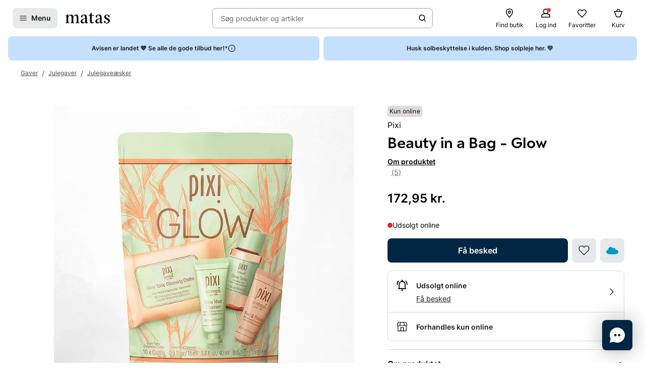

--- FILE ---
content_type: text/javascript
request_url: https://www.matas.dk/client/chunks/AspectRatioContainer.nd62l2m8.js
body_size: 250
content:
import{j as n}from"./react.n6uza303.js";import{aI as s}from"../client.fn3g2otq.js";import{d as i,l}from"./theming.n35r3tqv.js";const c=i.div.withConfig({displayName:"AspectRatioContainer__ProductRatioContainer",componentId:"sc-1ohmrkl-0"})(["position:relative;width:100%;"," &::before{content:'';width:1px;margin-left:-1px;float:left;height:0;padding-top:",";}&::after{content:'';display:table;clear:both;}"],({maxWidth:t})=>t&&l(["max-width:",";"],t),({ratioWidth:t,ratioHeight:o})=>`calc(${t} / ${o} * 100%)`),p=i.div.withConfig({displayName:"AspectRatioContainer__AbsoluteContainer",componentId:"sc-1ohmrkl-1"})(["position:absolute;top:0;left:0;bottom:0;right:0;display:flex;align-items:center;justify-content:center;"]);function d({children:t,maxWidth:o,ratioHeight:e=1,ratioWidth:r=1,...a}){return n.jsx(c,{maxWidth:o,ratioHeight:e,ratioWidth:r,...a,children:n.jsx(p,{children:t})})}const u=s(d,{fallback:null,onError(t,o){}});export{u as A};
//# sourceMappingURL=AspectRatioContainer.nd62l2m8.js.map


--- FILE ---
content_type: text/javascript
request_url: https://www.matas.dk/client/chunks/readMoreMaxCharacters.c4jjlk0o.js
body_size: 223
content:
import{r as d,j as t}from"./react.n6uza303.js";import{d as h}from"./theming.n35r3tqv.js";import{f as g}from"./useDebouncedCallback.m7ssx08d.js";import{ag as j}from"../client.fn3g2otq.js";const C=200,E=50,T=h(j).withConfig({displayName:"readMoreMaxCharacters__ExpandButton",componentId:"sc-u1fe9e-0"})(["margin-top:",";"],g),B=l=>{const{children:e,buttonText:a,maxLength:n=C,allowedOverhang:x=E,expand:r,className:m,isTruncatedInitialValue:u,onClickCallback:s}=l;let o;const[c,p]=d.useState(u||e.length-n>x);c&&(o=`${e.substring(0,n)}...`);const i=()=>{p(f=>!f),s&&s()};return d.useEffect(()=>{r&&i()},[r]),t.jsxs(t.Fragment,{children:[o||e,a&&c&&t.jsxs(t.Fragment,{children:[t.jsx("br",{}),t.jsx(T,{onClick:i,className:m,children:a})]})]})};export{B as R};
//# sourceMappingURL=readMoreMaxCharacters.c4jjlk0o.js.map


--- FILE ---
content_type: text/javascript
request_url: https://www.matas.dk/client/chunks/index.h2xts5eq.js
body_size: 19851
content:
const __vite__mapDeps=(i,m=__vite__mapDeps,d=(m.f||(m.f=["client/chunks/ThumbsUp.ce7ahwk6.js","client/chunks/react.n6uza303.js","client/chunks/ThumbsDown.ohefibjr.js","client/client.fn3g2otq.js","client/chunks/useDebouncedCallback.m7ssx08d.js","client/chunks/theming.n35r3tqv.js","client/chunks/lodash.inp33kbi.js","client/chunks/confirmationModal.g7aobseg.js","client/chunks/defaultButton.j46z4wxn.js","client/chunks/withSpinner.htjn192r.js","client/chunks/VideoPlayer.c3i6jl5i.js","client/chunks/PictureDeprecated.ffj34mpz.js","client/chunks/VideoCookieOverlay.l0ajou7m.js","client/chunks/CookieInfobox.pbafq2qh.js","client/chunks/helpers.dv17o1b1.js","client/chunks/useUnavailableVideos.hi028cx3.js","client/chunks/vimeoInfo.jz6fdh4q.js"])))=>i.map(i=>d[i]);
import{j as e,r as v,R as ye}from"./react.n6uza303.js";import{u as Ue}from"./regimeStore.d9i4p7pf.js";import{aU as S,a3 as Ce,a2 as ve,b as I,bP as Se,cy as Qe,t as J,a1 as G,f7 as _e,aG as Z,ai as $,a8 as F,ak as Ge,e as ee,_ as E,B,af as me,dl as Xe,dm as Ke,dy as Ye,b0 as te,fS as Je,ag as D,fT as Ze,bs as et,ay as T,cI as tt,bm as ie,cZ as je,am as Ie,fU as it,fV as nt,g as ot,i as st,eL as rt,eM as at,fW as dt,S as ne,bt as Re,bu as be,ee as ct,fX as lt,dp as pt,dr as mt,da as ut,dP as gt,eQ as ht,m as ft,F as xt,f as wt,bF as yt,c$ as Ct,aV as vt,dS as St,bw as _t,bv as jt,aO as It,aN as Rt,aP as bt,bp as ke,aH as kt,b5 as Pt}from"../client.fn3g2otq.js";import{d as n,q as Nt,l as y,an as Bt,dR as Tt,aS as Lt,dS as At,dT as zt,g as Mt,o as Ht,ba as Ot}from"./theming.n35r3tqv.js";import{a as Vt,M as Wt,b as $t,R as Et,V as Ft,c as Dt,D as qt,S as Ut,P as oe,W as Qt}from"./ProductInformation.cpv9wklh.js";import{b as f,s as w,j as A,d as Gt,z as se,S as Xt,g as P,h as Kt,f as L,u as Yt,w as Pe,b7 as Jt,e as Q,ai as Ne,t as Zt,G as ei,W as Be,A as ti,l as ii,c as q,X as ni,p as Y,a1 as oi,I as si,Q as W,o as ri,y as ai,n as Te,b8 as Le,N as ue,b9 as di,m as ci}from"./useDebouncedCallback.m7ssx08d.js";import li from"./RecommendationLoader.fzj06lin.js";import{R as pi,B as mi,a as ui,W as gi,I as hi,S as fi,b as xi,C as wi,M as yi,H as Ci,c as vi,d as Si,e as _i,f as re}from"./trans-website-productreview-list.gp05keqz.js";import{R as X}from"./RatingStars.dnjrk0co.js";import{C as ji}from"./card.mnij4eb5.js";import{C as ae}from"./Checkbox.kjwavv5i.js";import{S as Ii}from"./StorageTooltipPopup.u7rhahfi.js";import"./ReadMoreLineClamp.fpxrqk3g.js";import{R as Ri}from"./react-readMoreMaxLines.fypn46vq.js";import{R as bi}from"./readMoreMaxCharacters.c4jjlk0o.js";import{A as ki}from"./AspectRatioContainer.nd62l2m8.js";import{P as de}from"./PictureDeprecated.ffj34mpz.js";import{u as Pi}from"./useIsOverflowing.hl4i3yg2.js";import{C as Ni}from"./CookieInfobox.pbafq2qh.js";import{a as Ae}from"./ProductActionRenderer.fetwm6v5.js";import Bi from"./index.b0fruw25.js";import{H as Ti}from"./HorizontalProductItem.pfqnjc1u.js";import{P as Li}from"./PriceModule.fljwg0ix.js";import{R as Ai}from"./index.o12v2k3k.js";import{R as zi}from"./trans-website-advisor.l2l5lzyw.js";import{A as Mi}from"./AdvisorAvatar.gepf04gw.js";import{u as Hi}from"./useVariantPickerQuickView.kku8i27z.js";import{S as Oi}from"./stockIndicator.btq95ln0.js";import{C as Vi}from"./trans-website-recommendation.n30znniu.js";import{L as Wi,I as $i,a as Ei,S as Fi,t as Di,T as qi}from"./toolboxInline.jtxx5h3r.js";import{u as Ui}from"./useOpenSurveyQuickView.b9hns3ci.js";import Qi from"./index.kb04epae.js";import{c as Gi,P as Xi}from"./productStore.oqywoj6w.js";import{u as Ki}from"./shallow.mhcnfrdi.js";import"./lodash.inp33kbi.js";import"./useProductPageExpectedDeliveryQuickView.iilkl6qd.js";import"./FollowButton.njr0j6s1.js";import"./FollowButtonWithTooltip.m0e658ln.js";import"./trans-website-brandclub.jwraffid.js";import"./useTooltipPopup.ekubvo1z.js";import"./useIntersectionObserver.jdqiw3cd.js";import"./trans-website-product-tabs.o64f7ut7.js";import"./Tag.bltp1rdb.js";import"./PageAction.nzmeqtow.js";import"./CustomAction.odgahnsn.js";import"./useVimeoQuickView.hdhwr93w.js";import"./useWebsiteSettings.nf7falwi.js";import"./Table.e0yfu9st.js";import"./WebsiteIcon.oxg9s1rw.js";import"./useVideoDetails.fxz9hvqg.js";import"./trans-website-product.k8gcc8ve.js";import"./vimeoInfo.jz6fdh4q.js";import"./item.o0jr0zo8.js";import"./index.iyxdnhsx.js";import"./useElementSizeEffect.oyv5f1fk.js";import"./notificationForm.e3d6gbb1.js";import"./themeStyling.dfa630i0.js";import"./index.b5vkjbwm.js";import"./useUnavailableVideos.hi028cx3.js";import"./index.djzd86e9.js";import"./ImageSplash.ic314465.js";import"./SplashRenderer.dvp8gb5v.js";import"./index.b686qyqp.js";import"./trans-website-progressivediscount.gk3ojzzq.js";import"./mapToPriceModuleProps.ngckc7b3.js";import"./trans-website-shared-productitem.e8bp6xnr.js";import"./KlarnaNudgeWidget.i0eqvv5v.js";import"./PlusOfferNudge.b1n1frlk.js";import"./trans-website-matasplus-offernudge.hvmds6f6.js";import"./ControlledToggleButton.n1c4u24i.js";import"./List.lwzlhwdy.js";import"./usePlusOfferNudgeQuickView.f13xmybt.js";import"./usePlusSignUpQuickView.ovvt190k.js";import"./ProductFavoriteButton.kcred3tp.js";import"./useFavoriteQuantity.b46a38i1.js";import"./VariantRenderer.e74alb1p.js";import"./useSponsoredSplashQuickView.ok7bdpw7.js";import"./useHiddenItemsObserver.kvvvyagc.js";import"./useIntersectionEffect.hcyxp0a4.js";import"./pdpHandle.k66fkb11.js";import"./defaultButton.j46z4wxn.js";import"./StatusItem.b1uc3l1j.js";import"./Status.dwy0olqj.js";import"./Bullet.bazp8005.js";import"./hooks.dhwkboxf.js";import"./subscriptionFrequencyHelper.lkgg2v7e.js";import"./AddProductButton.i3ql49hu.js";import"./ContentCardRenderer.djmc7hfq.js";import"./trans-website-product-subscription.fyajsogr.js";import"./RadioInput.dpwgn853.js";import"./index.m7v9u8q4.js";import"./TruncatedGrid.nvnw7pzq.js";import"./SelectButton.caszzj16.js";import"./trans-website-product-findation.jncmzovx.js";import"./useRevieveVTOQuickView.jvg7hlbz.js";import"./NavigationButton.l87u4xls.js";import"./PaginationBullets.dy5532fj.js";import"./BasicChips.gt32vsea.js";import"./ChatEntry.du6bj4ig.js";import"./trans-website-chat.jqkecsbz.js";import"./DrawerMenu.j0rru5du.js";import"./ChatButton.i6j56agc.js";import"./memoize-one.esm.c37j3r6k.js";import"./helpers.dv17o1b1.js";import"./customGiftCard.m5hjh3hu.js";import"./withSpinner.htjn192r.js";import"./hooks.cm42oa52.js";import"./QuickViewSearch.n5ghxx5x.js";import"./formatting.iuib2sxx.js";import"./ClickAndCollectStoresToggle.k5vsqrj0.js";import"./UncontrolledToggleButton.b5g4urrt.js";import"./StoreCard.hvmn0ae9.js";import"./CardWithTag.mtazr0cd.js";import"./pointer.fh9w2skk.js";import"./ProductItem.f6ki05df.js";import"./useAdformImpressionTracking.kwpisznq.js";import"./helpers.qazf9evb.js";import"./usePriceLabelInfo.hs0sc5p8.js";import"./ItemCarousel.drzxqknn.js";import"./NavigationFadeButton.fnogpiyn.js";import"./DiagonalLines.m2lvqzwj.js";import"./mapToImageProps.dehhglq0.js";import"./helpers.f6d8y277.js";import"./DynamicItemCarousel.mzcyv4dn.js";import"./ConnectedContentSurveyItem.i5tu737g.js";import"./helpers.dm85ys55.js";import"./index.oqg432ld.js";import"./Picture.imthyvnv.js";import"./react.o984fjcd.js";import"./InlinePageActionButton.maxy9em5.js";import"./PreviewContext.m6y9q59k.js";import"./DisclaimerButton.kl777rqr.js";import"./mappingHelper.n9kwkv1e.js";import"./SurveyQuickSingleAnswer.f0rw67eu.js";import"./Chip.j1zrztg3.js";const ze="Website.ProductRegime.AdvisorRecommendsTitle",Yi="Website.ProductRegime.SoldOutOnline",Ji="Website.ProductRegime.PriceTotal",Zi="Website.ProductRegime.NoProductsSelected",Me="Website.ProductRegime.CurrentProduct",en="Website.ProductReview.Header.PercentRecommended",tn="Website.ProductReview.Sort.MostLiked",nn="Website.ProductReview.Sort.LatestReviewed",on="Website.ProductReview.Sort.HighestRating",sn="Website.ProductReview.Sort.LowestRating",ce=n(li).withConfig({displayName:"styles__StyledProductRecommendationLoader",componentId:"sc-qaaof5-0"})(["&&{padding:0;}"]),rn=n($t).withConfig({displayName:"ChanelProductPage__StyledProductAccordion",componentId:"sc-z4bgl7-0"})(["","{margin-left:104px;}"],f.up(w.lg));function an({model:t}){const{productInformation:i,recommendationRequest:o,emaLogo:s}=t,{productMedia:r,splashes:a}=i;return e.jsx(Nt,{theme:"chanel",children:e.jsxs(S.Page,{children:[e.jsxs(S.Section.Tight,{columns:{xs:1,lg:2},children:[e.jsx(Vt,{items:r,splashes:a,emaLogo:s}),e.jsx(Wt,{model:i})]}),e.jsx(S.Section.Tight,{children:e.jsx(rn,{model:i})}),o&&e.jsx(S.Section.Tight,{children:e.jsx(ce,{model:o==null?void 0:o.recommendationRequest})})]})})}const dn=n.div.withConfig({displayName:"WriteReviewButton__Wrapper",componentId:"sc-1usuew1-0"})([""]),He=y(["width:100%;","{width:100%;}"],f.up(w.md)),cn=n(Ce).withConfig({displayName:"WriteReviewButton__StyledLinkButton",componentId:"sc-1usuew1-1"})(["",""],He),ln=n(ve).withConfig({displayName:"WriteReviewButton__StyledButton",componentId:"sc-1usuew1-2"})(["",""],He),pn=n.div.withConfig({displayName:"WriteReviewButton__ReviewsDisabled",componentId:"sc-1usuew1-3"})([""]),Oe=t=>{const{model:i,...o}=t,{productId:s,reviewButton:r,isWriteProductReviewEnabled:a,userHasReviewedProduct:l}=i,{t:m}=I(),{link:{text:c,link:{linkAction:d}},loginRequest:{loginState:{isLoggedIn:p}}}=r,[,u]=Se();function g(){Bt({productId:s,infoType:"WriteReview",level:"Soft",mode:"Standard",returnUrl:window.location.pathname}).then(_=>{u({isOpen:!0,loginInfo:_})})}const C=async()=>{g()};let h;return l?h=null:a&&p?h=e.jsx(cn,{action:d,variant:"primary",className:Qe("reviews","writeReview"),children:c}):a?h=e.jsx(ln,{variant:"primary",onClick:C,children:c}):h=J(m(pi),pn),l?null:e.jsx(dn,{...o,children:h})},mn=n.div.withConfig({displayName:"NoReview__Wrapper",componentId:"sc-cxlnyo-0"})(["display:flex;flex-direction:column;margin-bottom:20px;align-items:center;"]),un=n.div.withConfig({displayName:"NoReview__RatingContainer",componentId:"sc-cxlnyo-1"})(["display:flex;justify-content:center;"]),gn=n.div.withConfig({displayName:"NoReview__BeTheFirst",componentId:"sc-cxlnyo-2"})(["font-size:",";margin:30px 0;font-weight:bold;text-align:center;"],G(20)),hn=n(Oe).withConfig({displayName:"NoReview__WriteReviewButtonStyled",componentId:"sc-cxlnyo-3"})(["","{display:flex;justify-content:center;}"],f.up(w.md)),fn=n(_e).withConfig({displayName:"NoReview__StyledCaption",componentId:"sc-cxlnyo-4"})(["cursor:pointer;margin-top:8px;"]),xn=t=>{const{model:i,...o}=t,{complianceHeader:s}=i,{t:r}=I(),{toggle:a}=Z("ReviewComplianceQuickview");return e.jsxs(mn,{...o,children:[e.jsx(un,{children:e.jsx(X,{rating:0,size:"L"})}),e.jsx(gn,{children:r(Et)}),e.jsx(hn,{model:i}),e.jsx(fn,{size:"sm",onClick:()=>a(!0),children:$(s)})]})},wn=n(Ge).withConfig({displayName:"ReviewComplianceQuickview__StyledQuickview",componentId:"sc-3zs00f-0"})(["padding:",";","{max-width:320px;}"],A,f.up(w.sm));function yn({complianceText:t}){return e.jsx(wn,{quickViewId:"ReviewComplianceQuickview",children:e.jsx(F,{size:"M",dangerouslySetInnerHTML:{__html:t}})})}const Ve=y(["margin-bottom:",";"],A),K=n.div.withConfig({displayName:"styles__Container",componentId:"sc-lrreb9-0"})(["",""],Ve),Cn=n(ji).withConfig({displayName:"styles__CardContainer",componentId:"sc-lrreb9-1"})(["",""],Ve),vn=n.div.withConfig({displayName:"ratingSpread__Wrapper",componentId:"sc-10itvl5-0"})(["display:flex;flex-direction:column;"]);n.div.withConfig({displayName:"ratingSpread__SeeRatingSpread",componentId:"sc-10itvl5-1"})([""]);const Sn=n.div.withConfig({displayName:"ratingSpread__Line",componentId:"sc-10itvl5-2"})(["display:flex;align-items:center;"]),_n=n.span.withConfig({displayName:"ratingSpread__LineRating",componentId:"sc-10itvl5-3"})(["font-weight:bold;flex:0 0 10px;"]),jn=n(Xt).withConfig({displayName:"ratingSpread__LineIcon",componentId:"sc-10itvl5-4"})(["flex:0 0 auto;width:32px;height:15px;"]),In=n.span.withConfig({displayName:"ratingSpread__LineGraphic",componentId:"sc-10itvl5-5"})(["flex:1 1 0;height:5px;background:",";border-radius:5px;position:relative;overflow:hidden;&:before{content:'';position:absolute;background:",";left:0;top:0;height:5px;width:","%;border-radius:5px;}"],Gt.backgroundSenary,se,({percentFilled:t})=>t),Rn=n.span.withConfig({displayName:"ratingSpread__LineReviewCount",componentId:"sc-10itvl5-6"})(["flex:0 0 auto;min-width:32px;text-align:right;margin-left:10px;font-weight:bold;"]),bn=t=>{const{model:i,totalReviews:o}=t,{rating:s,numberOfReviews:r}=i,a=r/o*100;return e.jsxs(Sn,{children:[e.jsx(_n,{children:s}),e.jsx(jn,{sprite:"Star",fill:se}),e.jsx(In,{percentFilled:a}),e.jsx(Rn,{children:r})]})},kn=t=>{const{model:i,...o}=t,{ratingStatistics:s,reviewCount:r}=i;return e.jsx(vn,{...o,children:s.map(a=>e.jsx(bn,{model:a,totalReviews:r},a.rating))})},Pn=n(Cn).withConfig({displayName:"ratingOverview__Wrapper",componentId:"sc-1ok2z4z-0"})(["display:flex;flex-direction:column;padding:",";background-color:",";","{padding:",";}"],P,Kt,f.up(w.lg),A),Nn=n.div.withConfig({displayName:"ratingOverview__AverageRatingContainer",componentId:"sc-1ok2z4z-1"})(["display:flex;align-items:center;"]),Bn=n.div.withConfig({displayName:"ratingOverview__AverageRating",componentId:"sc-1ok2z4z-2"})(["font-weight:bold;flex:0 0 auto;line-height:1.1;margin-right:10px;color:",";font-size:",";","{font-size:",";}"],se,G(46),f.up(w.md),G(60)),Tn=n.div.withConfig({displayName:"ratingOverview__BasedOnContainer",componentId:"sc-1ok2z4z-3"})(["display:flex;flex-direction:column;"]),Ln=n.div.withConfig({displayName:"ratingOverview__BasedOn",componentId:"sc-1ok2z4z-4"})(["font-weight:normal;opacity:0.6;"]),An=n(X).withConfig({displayName:"ratingOverview__Stars",componentId:"sc-1ok2z4z-5"})([""]),zn=n.div.withConfig({displayName:"ratingOverview__RatingSpreadtext",componentId:"sc-1ok2z4z-6"})(["margin-bottom:",";"],L),Mn=n(Oe).withConfig({displayName:"ratingOverview__WriteReviewButtonStyled",componentId:"sc-1ok2z4z-7"})([""]),Hn=n(_e).withConfig({displayName:"ratingOverview__StyledCaption",componentId:"sc-1ok2z4z-8"})(["cursor:pointer;margin-top:",";text-align:center;","{text-align:left;}b{text-decoration:underline;}"],L,f.up(w.md)),On=n(K).withConfig({displayName:"ratingOverview__RatingSpreadContainer",componentId:"sc-1ok2z4z-9"})(["margin-bottom:",";"],P),Vn=n(kn).withConfig({displayName:"ratingOverview__RatingSpreadComponent",componentId:"sc-1ok2z4z-10"})([""]),Wn=t=>{const{toggle:i}=Z("ReviewComplianceQuickview"),{model:o,...s}=t,{reviewStatistics:{averageRating:r,reviewCount:a,recommendedPercent:l},complianceHeader:m,showRecommendedPercentage:c}=o,{t:d}=I(),p=$(d(mi),a),u=Math.round(l*100);return e.jsxs(Pn,{...s,children:[e.jsxs(K,{children:[e.jsxs(Nn,{children:[e.jsx(Bn,{children:r}),e.jsxs(Tn,{children:[e.jsx(Ln,{children:p}),e.jsx(An,{rating:r,size:"L"})]})]}),c&&$(d(en),`${u}%`)]}),e.jsxs(On,{children:[e.jsx(zn,{children:d(ui)}),e.jsx(Vn,{model:o.reviewStatistics})]}),e.jsx(Mn,{model:o}),e.jsx(Hn,{size:"md",onClick:()=>i(!0),children:$(m)})]})},$n=t=>t;function En(t){return $n(["LatestReviewed","MostLiked","EarliestReviewed","HighestRating","LowestRating"]).map(o=>({value:o,children:t[o.toString()]}))}function Fn({model:t,children:i}){return t?e.jsx(Ii,{name:t.tooltipType,size:"sm",content:{description:t.content,dismissButtonTitle:t.dismissText},offset:[0,-40],popperOptions:{modifiers:[{name:"flip",enabled:!1}]},delay:[2e3,2e3],children:i}):i}const Dn=ee(()=>E(()=>import("./ThumbsUp.ce7ahwk6.js"),__vite__mapDeps([0,1]))),qn=ee(()=>E(()=>import("./ThumbsDown.ohefibjr.js"),__vite__mapDeps([2,1]))),Un=n.div.withConfig({displayName:"likeButtons__Wrapper",componentId:"sc-9ltm82-0"})(["display:flex;justify-content:space-between;flex-wrap:wrap;width:100%;","{justify-content:flex-start;}"],f.up(w.md)),Qn=n.div.withConfig({displayName:"likeButtons__ButtonContainer",componentId:"sc-9ltm82-1"})(["display:grid;grid-template-columns:1fr 1fr;grid-gap:",";"],L),Gn=n(B.Body).withConfig({displayName:"likeButtons__VotingLabel",componentId:"sc-9ltm82-2"})(["margin-bottom:0;margin-right:",";"],P),Xn=t=>{const{model:i,...o}=t,{likedByCurrentUser:s,dislikedByCurrentUser:r,likeCount:a,dislikeCount:l,reviewId:m}=i,[c,d]=v.useState(s),[p,u]=v.useState(r),[g,C]=v.useState(a),[h,_]=v.useState(l),{t:k}=I(),R=Tt(),O=(j,z=!1)=>{z?(c&&g!==0&&C(g-1),_(h+1),d(!1),u(j)):(p&&h!==0&&_(h-1),C(g+1),u(!1),d(j))},H=async(j=!1)=>{if(!(c&&!j||p&&j)){O(!0,j);try{if(!(await R.mutateAsync({params:{productReviewId:m,isDislike:j}})).isSuccess)throw new Error("Error adding like")}catch{window.location.reload()}}};return e.jsxs(Un,{...o,children:[e.jsx(Gn,{children:k(gi)}),e.jsxs(Qn,{children:[e.jsxs(me,{fontWeight:c?"semibold":"regular",icon:e.jsx(Dn,{}),onClick:()=>H(!1),children:[k(Xe)," ",e.jsxs(e.Fragment,{children:["(",g,")"]})]}),e.jsxs(me,{fontWeight:p?"semibold":"regular",icon:e.jsx(qn,{}),onClick:()=>H(!0),children:[k(Ke)," ",e.jsxs(e.Fragment,{children:["(",h,")"]})]})]})]})},Kn={sm:y(["height:20px;width:20px;font-size:",";"],Jt),md:y(["height:40px;width:40px;font-size:",";"],Pe),lg:y(["height:80px;width:80px;font-size:",";"],Yt)},Yn={sm:y(["bottom:0;right:-",";width:10px;height:10px;"],Q),md:y(["bottom:",";right:-",";width:16px;height:16px;"],Zt,Q),lg:y(["bottom:",";right:-",";width:30px;height:30px;"],Q,Ne)};function Jn(t,i){const o=Object.keys(i).reduce((s,r)=>{const a=i[r];return a&&(s[r]=t[a]),s},{});return Ye(o)}const We=y(["",""],({size:t,styleSizeObject:i})=>i&&t&&(typeof t=="object"?Jn(i,t):i[t])),Zn=n.div.withConfig({displayName:"Avatar__Wrapper",componentId:"sc-1e1bp7i-0"})(["position:relative;display:flex;justify-content:center;align-items:center;border-radius:100%;"," ",""],We,({backgroundColor:t})=>t&&y(["background-color:",";"],t)),eo=n.span.withConfig({displayName:"Avatar__Initials",componentId:"sc-1e1bp7i-1"})(["line-height:0;font-weight:",";"],ei),to=n.div.withConfig({displayName:"Avatar__Badge",componentId:"sc-1e1bp7i-2"})(["position:absolute;display:flex;align-items:center;justify-content:center;border-radius:100%;overflow:hidden;"," ",""],We,({backgroundColor:t})=>t&&y(["background-color:",";"],t)),io=n.div.withConfig({displayName:"Avatar__ImageContainer",componentId:"sc-1e1bp7i-3"})(["display:flex;justify-content:center;align-items:center;width:100%;height:100%;overflow:hidden;border-radius:100%;"]),no=n.img.withConfig({displayName:"Avatar__Image",componentId:"sc-1e1bp7i-4"})(["height:100%;object-fit:cover;"]);function oo(t){const i=t.split(" ").map(o=>o[0]);return i.splice(1,i.length-2),i.join("").toUpperCase()}function so(t){const{avatar:i,backgroundColor:o,badge:s,size:r="md",...a}=t,{icon:l,color:m}=s||{};return e.jsxs(Zn,{size:r,styleSizeObject:Kn,backgroundColor:o,...a,children:[typeof i=="string"?e.jsx(eo,{children:oo(i)}):e.jsx(io,{children:e.jsx(no,{src:i.url,width:i.width,height:i.height,alt:""})}),s&&e.jsx(to,{backgroundColor:m,size:r,styleSizeObject:Yn,children:l})]})}const ro=n.div.withConfig({displayName:"UserInformation__Wrapper",componentId:"sc-1u9txhc-0"})(["display:flex;justify-content:space-between;flex-wrap:wrap;"]),ao=n.div.withConfig({displayName:"UserInformation__UserContainer",componentId:"sc-1u9txhc-1"})(["display:flex;align-items:center;gap:16px;"]),co=n(so).withConfig({displayName:"UserInformation__StyledAvatar",componentId:"sc-1u9txhc-2"})(["grid-row:span 2;"]),lo=n.div.withConfig({displayName:"UserInformation__ReviewInformation",componentId:"sc-1u9txhc-3"})(["display:flex;flex-direction:column;align-items:flex-start;","{align-items:flex-end;}"],f.up(370)),po=n(B.Body).withConfig({displayName:"UserInformation__ReviewAge",componentId:"sc-1u9txhc-4"})(["color:",";"],Be),mo=n(B.Body).withConfig({displayName:"UserInformation__Verification",componentId:"sc-1u9txhc-5"})(["color:",";"],Be);function uo({model:t,...i}){const{firstName:o,age:s,timeAgoText:r,isPrelaunch:a,isVerifiedPurchase:l,prelaunchInfoLink:m,isAnonymized:c}=t,{t:d}=I(),p={avatar:c?"?":o,backgroundColor:ti},u=async()=>{const{default:g}=await E(async()=>{const{default:h}=await import("../client.fn3g2otq.js").then(_=>_.hS);return{default:h}},__vite__mapDeps([3,1,4,5,6]));g()({open:!0,url:m.link.linkAction.url})};return e.jsxs(ro,{...i,children:[e.jsxs(ao,{children:[e.jsx(co,{...p}),e.jsxs(B.Body,{as:"span",size:"M",strong:!0,children:[o,s&&`, ${te(d(Je))(s)}`]})]}),e.jsxs(lo,{children:[e.jsx(po,{as:"span",children:r}),e.jsxs(mo,{as:"span",children:[a&&e.jsx(D,{variant:"inherit",onClick:u,children:d(hi)}),l&&!a&&d(Ft)]})]})]})}function $e(t){const i=Math.sqrt(t.length);return i%1?t.length<4?y(["grid-template-columns:repeat(auto-fill,",");grid-template-rows:1fr;"],`${100/2}%`):$e(t.filter((r,a)=>a<t.length-1)):y(["grid-template-columns:repeat(auto-fill,",");grid-template-rows:repeat(auto-fill,",");"],`${100/i}%`,`${100/i}%`)}const go=n.div.withConfig({displayName:"Variant__VariantContainer",componentId:"sc-l3ge5u-0"})(["display:flex;align-items:center;margin-bottom:",";"],L),ho=n.div.withConfig({displayName:"Variant__SwatchElement",componentId:"sc-l3ge5u-1"})(["display:grid;width:24px;height:24px;border-radius:",";overflow:hidden;",""],ii,({colors:t,image:i,displayType:o})=>o==="Color"&&t&&t.length?(t==null?void 0:t.length)>1?$e(t):y(["background-color:",";"],t[0]):o==="Image"&&i?y(["position:relative;background-image:url(",");background-size:contain;background-repeat:no-repeat;background-position:center;&:after{content:'';","}"],Ze(i,72,"SquareScale","product",2),et):y(["background-color:",";justify-content:center;align-items:center;&:before{content:'?';opacity:0.5;font-size:",";}"],q,Pe)),fo=n.div.withConfig({displayName:"Variant__ColorGridElement",componentId:"sc-l3ge5u-2"})(["background-color:",";"],({$color:t})=>t),xo=n(F).withConfig({displayName:"Variant__StyledBody",componentId:"sc-l3ge5u-3"})(["margin-left:",";"],L);function wo(t){const{colors:i,displayType:o,variantDisplayName:s}=t;return e.jsxs(go,{children:[e.jsx(ho,{...t,children:o==="Color"&&i&&i.length>1&&i.map((r,a)=>e.jsx(fo,{$color:r},a))}),e.jsx(xo,{as:"span",children:s})]})}const yo=n(T.Footer).withConfig({displayName:"ReviewCard__StyledCardFooter",componentId:"sc-hi31d5-0"})(["background-color:",";"],ni),Co=n(uo).withConfig({displayName:"ReviewCard__StyledUserInformation",componentId:"sc-hi31d5-1"})(["padding-bottom:",";margin-bottom:",";border-bottom:1px solid ",";"],Y,Y,oi),vo=n.div.withConfig({displayName:"ReviewCard__Row",componentId:"sc-hi31d5-2"})(["display:flex;justify-content:space-between;margin-bottom:",";"],L),So=n(B.Body).withConfig({displayName:"ReviewCard__Headline",componentId:"sc-hi31d5-3"})(["display:block;margin-bottom:0;"]),_o=n(D).withConfig({displayName:"ReviewCard__DeleteButton",componentId:"sc-hi31d5-4"})(["margin-left:auto;"]);function jo(t){const{model:i}=t,{headline:o,note:s,rating:r,allowLike:a,reviewId:l,allowDelete:m,translatedHeadline:c,translatedNote:d,isVariantReview:p,variant:u}=i,[g,C]=v.useState(!0),h=!!c,[_,k]=v.useState(h),{t:R}=I(),O=Lt(),H=async()=>{if(!m)return;const j=async()=>{C(!1);try{await O.mutateAsync({params:{productReviewId:l}})}catch{window.location.reload()}},{default:z}=await E(async()=>{const{default:b}=await import("./confirmationModal.g7aobseg.js");return{default:b}},__vite__mapDeps([7,1,5,6,3,4,8,9]));z()({open:!0,header:R(Ci),content:e.jsx("div",{className:"mt-4 mb-5 text-center",children:R(yi)}),confirmText:R(wi),denyText:R(tt),onConfirm:j})};return g?e.jsxs(T,{children:[e.jsxs(T.Content,{children:[e.jsx(Co,{model:i}),e.jsxs(vo,{children:[e.jsx(X,{size:"M",rating:r}),h&&e.jsx(D,{onClick:()=>{k(!_)},children:R(_?fi:xi)})]}),p&&u&&e.jsx(wo,{...u}),e.jsxs("div",{children:[e.jsx(So,{forwardedAs:"span",size:"M",strong:!0,children:_&&c?c:o}),e.jsx(bi,{buttonText:R(Dt),children:_&&d?d:s})]})]}),(a||m)&&e.jsxs(yo,{children:[a&&!m&&e.jsx(Xn,{model:i}),m&&e.jsx(_o,{onClick:H,children:R(qt)})]})]}):null}const Io=n.div.withConfig({displayName:"reviewList__Wrapper",componentId:"sc-19wfu64-0"})(["display:flex;flex-direction:column;"]),Ro=n(K).withConfig({displayName:"reviewList__FilterContainer",componentId:"sc-19wfu64-1"})(["display:flex;flex-direction:column;","{flex-direction:row;justify-content:space-between;margin-bottom:",";}"],f.up(w.md),P),bo=n(K).withConfig({displayName:"reviewList__ReviewContainer",componentId:"sc-19wfu64-2"})(["display:flex;flex-direction:column;position:relative;"]),ko=n(ie).withConfig({displayName:"reviewList__ShowMoreButton",componentId:"sc-19wfu64-3"})(["margin-bottom:20px;","{width:320px;margin-left:auto;margin-right:auto;}"],f.up(w.md)),Po=n.div.withConfig({displayName:"reviewList__ShowingText",componentId:"sc-19wfu64-4"})(["text-align:center;font-weight:bold;margin-bottom:10px;"]),No=n.div.withConfig({displayName:"reviewList__HidePrelaunchContainer",componentId:"sc-19wfu64-5"})(["display:flex;align-items:center;","{order:1;flex-shrink:0;margin-right:",";}"],f.up(w.md),P),Bo=n.label.withConfig({displayName:"reviewList__Label",componentId:"sc-19wfu64-6"})(["display:flex;align-items:center;flex-shrink:0;margin:0;"]),To=n.span.withConfig({displayName:"reviewList__HidePrelaunchText",componentId:"sc-19wfu64-7"})(["font-size:",";margin-left:",";"],si,L),Lo=n.div.withConfig({displayName:"reviewList__SortContainer",componentId:"sc-19wfu64-8"})(["display:flex;flex-direction:column;margin-bottom:",";","{order:2;flex:0 1 320px;margin-bottom:0;margin-left:auto;}"],P,f.up(w.md)),Ao=n.div.withConfig({displayName:"reviewList__Loading",componentId:"sc-19wfu64-9"})(["position:absolute;display:flex;justify-content:center;align-items:center;width:100%;height:100%;background:rgba(0,0,0,0.3);top:0;left:0;z-index:1;"]),zo=n.div.withConfig({displayName:"reviewList__ReviewCardList",componentId:"sc-19wfu64-10"})(["display:grid;grid-template-columns:1fr;gap:",";"],P),Mo=t=>{const{model:i,...o}=t,{t:s}=I(),r={MostLiked:s(tn),LatestReviewed:s(nn),HighestRating:s(on),LowestRating:s(sn)},[a,l]=v.useState(i.hidePrelaunch),[m,c]=v.useState(i.sortBy),{data:d,refetch:p,isFetching:u}=At({productId:i.productId,hidePrelaunch:a,sortBy:m},{initialData:i,refetchOnMount:!1,retryOnMount:!1,refetchOnWindowFocus:!1,keepPreviousData:!0}),{productReviews:g=i.productReviews,hasMoreReviews:C=i.hasMoreReviews,totalReviewCount:h=i.totalReviewCount,showPrelaunchFilter:_=i.showPrelaunchFilter}=d??{},k=j=>{const z=j.target.value;c(z)},R=j=>{l(j.target.checked)};async function O(){await p()}const H=te(s(vi))(g.length,h);return e.jsxs(Io,{...o,children:[e.jsxs(Ro,{children:[e.jsx(Lo,{children:e.jsx(je,{label:s(Si),id:"review-sorting",options:En(r),value:m,onChange:k,hideLabel:f.up("768px")})}),_&&e.jsx(No,{children:e.jsxs(Bo,{children:[e.jsx(ae,{checked:a,onChange:R}),e.jsx(To,{children:s(_i)})]})})]}),e.jsxs(bo,{children:[u&&e.jsx(Ao,{children:e.jsx(Ie,{})}),e.jsx(Fn,{model:i.translationTooltip??void 0,children:e.jsx(zo,{children:g.map(j=>e.jsx(jo,{model:j},j.reviewId))})})]}),e.jsx(Po,{children:H}),C&&e.jsx(ko,{onClick:O,variant:"negative",children:s(Ut)})]})},Ho=n.div.withConfig({displayName:"reviews__Wrapper",componentId:"sc-1ssyuwe-0"})(["display:flex;"]),Oo=n.div.withConfig({displayName:"reviews__Container",componentId:"sc-1ssyuwe-1"})(["display:flex;flex-direction:column;width:100%;","{flex-direction:row;align-items:flex-start;position:relative;}"],f.up(w.lg)),Vo=n(Wn).withConfig({displayName:"reviews__RatingOverviewStyled",componentId:"sc-1ssyuwe-2"})(["","{flex:1 1 40%;max-width:440px;position:sticky;top:",";}"],f.up(w.lg),W),Wo=n(Mo).withConfig({displayName:"reviews__ReviewListStyled",componentId:"sc-1ssyuwe-3"})(["","{padding-left:",";flex:1 1 60%;}"],f.up(w.lg),W),$o=n(xn).withConfig({displayName:"reviews__NoReviewsStyled",componentId:"sc-1ssyuwe-4"})(["flex:1 1 auto;"]),le=t=>{const{model:i}=t,o=i.productReviews.length===0;return e.jsxs(e.Fragment,{children:[e.jsx(Ho,{id:"anchorReviews",children:o?e.jsx($o,{model:i}):e.jsxs(Oo,{children:[e.jsx(Vo,{model:i}),e.jsx(Wo,{model:i})]})}),e.jsx(yn,{complianceText:i.complianceDescription})]})},Eo=ee(()=>E(()=>import("./VideoPlayer.c3i6jl5i.js"),__vite__mapDeps([10,3,1,4,5,6,11,12,13,14,15,16]))),Fo=n.div.withConfig({displayName:"CustomMediaContent__Wrapper",componentId:"sc-1kspa1k-0"})(["margin:0 auto;width:100%;scroll-margin-top:150px;","{width:414px;}","{width:100%;}","{width:860px;scroll-margin-top:25px;}"],f.up(w.sm),f.up(w.md),f.up(w.lg)),ge=n.div.withConfig({displayName:"CustomMediaContent__Content",componentId:"sc-1kspa1k-1"})(["",""],({collapsed:t})=>t&&y(["overflow:hidden;max-height:800px;","{max-height:1150px;}"],f.up(w.md))),Do=n(de).withConfig({displayName:"CustomMediaContent__StyledPicture",componentId:"sc-1kspa1k-2"})(["width:100%;img{width:100%;}"]),qo=n(ki).withConfig({displayName:"CustomMediaContent__PlayerAspectRatioContainer",componentId:"sc-1kspa1k-3"})(["height:100%;"]),Uo=n.div.withConfig({displayName:"CustomMediaContent__ReadMoreToggle",componentId:"sc-1kspa1k-4"})(["position:relative;display:flex;flex-direction:column;justify-content:end;align-items:start;width:100%;height:",";background:linear-gradient(0deg,#ffffff 72.16%,rgba(255,255,255,0) 100%);margin-top:",";"],({collapsed:t})=>t?"75px":"auto",({collapsed:t})=>t?"-75px":`${Y}`);function Qo(t){const{customMediaContent:i}=t,[o,s]=v.useState(!0),r=v.useRef(null),a=Pi(r,!0),{t:l}=I();function m(d){switch(d.platform){case"Vimeo":d.url=`https://player.vimeo.com/video/${d.id}`;break;case"YouTube":d.url=`https://www.youtube.com/embed/${d.id}?autoplay=0&wmode=transparent&controls=2&showinfo=0&playsinline=1&enablejsapi=1&rel=0`;break}return d}function c(d,p){switch(p.$type){case"ImageContent":return e.jsx(Do,{...p.responsiveImage},d);case"VideoContent":return m(p),e.jsx(qo,{ratioHeight:16,ratioWidth:9,children:e.jsx(Eo,{playing:!1,video:p})},d)}}return e.jsx(Fo,{id:"customMediaContentSection",children:a?e.jsxs(e.Fragment,{children:[e.jsx(ge,{collapsed:o,children:i.map((d,p)=>c(p,d))}),e.jsx(Uo,{collapsed:o,children:e.jsx(D,{variant:"dark",fontWeight:"semibold",onClick:()=>s(!o),children:l(o?it:nt)})})]}):e.jsx(ge,{collapsed:!0,ref:r,children:i.map((d,p)=>c(p,d))})})}const he=n.div.withConfig({displayName:"Flowbox__Container",componentId:"sc-1e0jxwk-0"})(["position:relative;display:flex;justify-content:center;align-items:center;width:100%;min-height:335px;opacity:",";",";"],({$loading:t})=>t?.4:1,({$showBackground:t})=>t&&`background-color: ${q}`),Go=n.div.withConfig({displayName:"Flowbox__FlowboxElement",componentId:"sc-1e0jxwk-1"})(["width:100%;height:100%;"]),Xo=n(Ie).withConfig({displayName:"Flowbox__StyledSpinner",componentId:"sc-1e0jxwk-2"})(["position:absolute;top:50%;left:50%;transform:translate(-50%,-50%);"]);function Ee(t){const{model:i,productId:o}=t,{key:s,locale:r}=i,a=v.useRef(null),[l,m]=v.useState(!0),c=ot(st.functional),{t:d}=I(),p=()=>{if(!document.getElementById("flowbox-js-embed")){if(!window.flowbox){const h=(..._)=>{h.q.push(_)};h.q=[],window.flowbox=h}const C=document.createElement("script");C.id="flowbox-js-embed",C.src="https://connect.getflowbox.com/flowbox.js",C.async=!0,document.head.appendChild(C)}},u=async()=>{await p(),window.flowbox&&(window.flowbox("init",{container:a.current,key:s,locale:r,productId:o}),m(!1))};return v.useEffect(()=>{c&&u()},[c]),c?e.jsxs(he,{$loading:l,children:[e.jsx(Go,{ref:a}),l&&e.jsx(Xo,{size:18})]}):e.jsx(he,{$showBackground:!0,children:e.jsx(Ni,{headline:d(at),body:d(rt)})})}function Ko(t){const{model:i}=t,{productInformation:o,recommendationRequest:s,reviews:r,emaLogo:a,flowBoxModel:l,canSmartBundleBeRequested:m}=i,{t:c}=I();return e.jsxs(S.Page,{children:[e.jsx(S.Section,{children:e.jsx(oe,{productInformation:o,emaLogo:a,canSmartBundleBeRequested:m})}),o.customMediaContent.length>0&&e.jsx(S.Section,{children:e.jsx(Qo,{customMediaContent:o.customMediaContent})}),l&&e.jsx(S.Section,{children:e.jsx(Ee,{model:l,productId:o.productId})}),s&&e.jsx(S.Section,{children:e.jsx(ce,{model:s==null?void 0:s.recommendationRequest})}),r.reviews&&e.jsx(S.Section.WithFullWidthBackground,{backgroundColor:q,heading:c(re),children:e.jsx(le,{model:r.reviews})})]})}const Fe=ye.createContext({});function Yo({model:t,excludeMainProduct:i=!1,children:o}){const s=v.useRef(!i),{productId:r}=t,a=()=>t.products.map(x=>({id:x.product.id,selected:x.stockAvailable&&!i||x.stockAvailable&&r===x.product.id})),[l,m]=v.useState(t),[c,d]=v.useState(a()),p=async()=>{try{const x=c.map(M=>M.id),b=c.reduce((M,pe)=>(pe.selected||M.push(pe.id),M),[]),N=await zt({productId:r,allProductIds:x,deselectedIds:b});m(N)}catch{}};v.useEffect(()=>{p()},[]),v.useEffect(()=>{if(s.current){s.current=!1;return}p()},[c]);const u=x=>c.some(b=>b.id===x&&b.selected),g=x=>!u(x)&&d(b=>b.map(N=>N.id===x?{id:N.id,selected:!0}:N)),C=x=>u(x)&&d(b=>b.map(N=>N.id===x?{id:N.id,selected:!1}:N)),h=x=>u(x)?C(x):g(x),_=(x,b)=>{if(u(b))return;const N=c.findIndex(M=>M.id===x);if(N!==-1){const M=[...c];M[N]={id:b,selected:!0},d(M);return}g(b)},k=()=>!!t.products.some(x=>!x.stockAvailable),R=()=>!!t.products.some(x=>x.variants.length>1),O=()=>c.some(x=>x.selected),H=()=>c.reduce((x,b)=>(b.selected&&x.push(b.id),x),[]);let{products:j}=l;i&&(j=l.products.filter(x=>x.product.id!==t.productId));const z={mainProductRegimeId:r,selectableProducts:c,productEntries:j,isSelected:u,selectProduct:g,deselectProduct:C,toggleProduct:h,replaceProduct:_,hasSelectedProducts:O,getSelectedProducts:H,regimeModel:l,excludeMainProduct:i,hasSoldOutProduct:k,hasProductWithVariants:R};return e.jsx(Fe.Provider,{value:z,children:o})}function V(){return ye.useContext(Fe)}function De({product:t,...i}){const{variants:o}=t,{id:s}=t.product,{replaceProduct:r,isSelected:a}=V(),{t:l}=I(),m=v.useMemo(()=>o?o.map(d=>{const{productId:p,variantDisplayName:u}=d,g=s===p,C=a(p);return{value:p.toString(),children:u,disabled:!g&&C}}):[],[o,s,a]),c=d=>{const p=Number(d.target.value);p!==s&&(r(s,p),ne({eventName:"choose_variant",context:"product_page",category:"ecommerce"}))};return!o||o.length===0?null:e.jsx(je,{...i,id:`regime-variant-${s}`,label:l(dt),hideLabel:!0,options:m,value:s.toString(),onChange:c})}const Jo=n(T).withConfig({displayName:"RegimeCardVertical__StyledCard",componentId:"sc-vbv86p-0"})(["border:1px solid ",";overflow:unset;",""],({theme:t})=>t.ColorBorderTertiary,({addHeaderSpacing:t})=>t&&y(["margin-top:30.5px;"])),Zo=n(T.Header).withConfig({displayName:"RegimeCardVertical__StyledCardHeader",componentId:"sc-vbv86p-1"})(["justify-content:center;background-color:",";"],({theme:t})=>t.ComponentsProductCardOverlay),es=n(T.Content).withConfig({displayName:"RegimeCardVertical__StyledCardContent",componentId:"sc-vbv86p-2"})(["position:relative;display:flex;flex-direction:column;padding:0;"]),ts=n(T.Footer).withConfig({displayName:"RegimeCardVertical__StyledCardFooter",componentId:"sc-vbv86p-3"})(["display:block;background-color:",";padding:0 ",";height:56px;"],({theme:t})=>t.ColorBackgroundPrimary,({theme:t})=>`${t.Spacing16} ${t.Spacing16}`),is=n.label.withConfig({displayName:"RegimeCardVertical__Label",componentId:"sc-vbv86p-4"})(["display:flex;position:absolute;right:",";top:",";z-index:2;"],({theme:t})=>t.Spacing16,({theme:t})=>t.Spacing16),ns=n(Bi).withConfig({displayName:"RegimeCardVertical__StyledProductItem",componentId:"sc-vbv86p-5"})(["height:100%;",""],({isSoldOut:t})=>t&&y(["opacity:0.4;"])),os=n(Ae).withConfig({displayName:"RegimeCardVertical__StyledButton",componentId:"sc-vbv86p-6"})(["position:absolute;right:",";bottom:",";width:40px;"],({theme:t})=>t.Spacing16,({theme:t})=>t.Spacing16);function ss({product:t}){const{product:i,variants:o,stockAvailable:s}=t,{isSelected:r,toggleProduct:a,mainProductRegimeId:l,excludeMainProduct:m,hasProductWithVariants:c,deselectProduct:d}=V(),p=r(i.id),{t:u}=I(),g=i.id===l,C=c(),h=Re(be(i.uaTrackingCategory));return v.useEffect(()=>{s||d(i.id)},[]),e.jsxs(Jo,{addHeaderSpacing:!g&&!m,children:[g&&e.jsx(Zo,{children:e.jsx(B.Body,{size:"S",strong:!0,as:"span",children:u(Me)})}),e.jsxs(es,{children:[e.jsx(ns,{model:i,themeType:"regime",isSoldOut:!s}),!s&&e.jsx(os,{params:{action:i.action,trackingContext:h,productId:i.id,externalProductId:i.externalProductId,productNavigationLink:i.linkAction,fromPowerstep:!1,showPowerstepOnAddToBasket:!1,addToBasketType:i.addToBasketType},trackingInfo:h}),e.jsxs(is,{children:[e.jsx(ae,{value:i.id,checked:p&&s,disabled:!s,onChange:()=>a(i.id)}),e.jsx(ct,{children:te(u(lt))(i.standardName)})]})]}),C&&e.jsx(ts,{children:o.length>1&&e.jsx(De,{product:t})})]})}const rs=n.div.withConfig({displayName:"RegimeCarousel__Container",componentId:"sc-1u1suw6-0"})(["display:flex;justify-content:center;position:relative;width:100%;"]),fe=n(mt).withConfig({displayName:"RegimeCarousel__StyledCarouselScrollButton",componentId:"sc-1u1suw6-1"})(["position:absolute;z-index:1;right:",";left:",";top:calc(50% + 20px);","{right:",";left:",";}"],({scrollType:t})=>t==="next"?`-${L}`:"unset",({scrollType:t})=>t==="previous"?`-${L}`:"unset",f.up(w.lg),({scrollType:t})=>t==="next"?`-${A}`:"unset",({scrollType:t})=>t==="previous"?`-${A}`:"unset"),as=n.div.withConfig({displayName:"RegimeCarousel__List",componentId:"sc-1u1suw6-2"})(["display:grid;gap:",";grid-auto-flow:column;grid-auto-columns:232px;"],P),ds=n(ut).withConfig({displayName:"RegimeCarousel__StyledViewport",componentId:"sc-1u1suw6-3"})([""]);function cs({children:t}){const{productEntries:i}=V();return e.jsx(rs,{children:e.jsxs(pt,{options:{align:"start",containScroll:"trimSnaps"},children:[e.jsx(ds,{children:e.jsxs(as,{children:[t,i.map(o=>e.jsx(ss,{product:o},o.product.id))]})}),e.jsx(fe,{scrollType:"next"}),e.jsx(fe,{scrollType:"previous"})]})})}const ls=n(T).withConfig({displayName:"RegimeCardHorizontal__StyledCard",componentId:"sc-je3oq-0"})(["border:1px solid ",";"],({theme:t})=>t.ColorBorderTertiary),ps=n(T.Header).withConfig({displayName:"RegimeCardHorizontal__StyledCardHeader",componentId:"sc-je3oq-1"})(["justify-content:center;border-bottom:1px solid ",";background-color:",";"],({theme:t})=>t.ColorBorderTertiary,({theme:t})=>t.ComponentsProductCardOverlay),ms=n(T.Content).withConfig({displayName:"RegimeCardHorizontal__StyledCardContent",componentId:"sc-je3oq-2"})(["position:relative;display:flex;flex-direction:column;padding:0;"]),us=n(T.Footer).withConfig({displayName:"RegimeCardHorizontal__StyledCardFooter",componentId:"sc-je3oq-3"})(["flex-direction:column;border-top:1px solid ",";background-color:",";padding:",";"],({theme:t})=>t.ColorBorderTertiary,({theme:t})=>t.ColorBackgroundPrimary,({theme:t})=>t.Spacing16),gs=n.label.withConfig({displayName:"RegimeCardHorizontal__CheckboxContainer",componentId:"sc-je3oq-4"})(["display:flex;position:absolute;right:",";top:",";z-index:2;"],({theme:t})=>t.Spacing16,({theme:t})=>t.Spacing16),hs=n(Ti).withConfig({displayName:"RegimeCardHorizontal__StyledProductItem",componentId:"sc-je3oq-5"})(["",""],({isSoldOut:t})=>t&&y(["opacity:0.4;"])),fs=n(Ae).withConfig({displayName:"RegimeCardHorizontal__StyledButton",componentId:"sc-je3oq-6"})(["position:absolute;right:",";bottom:",";width:40px;"],({theme:t})=>t.Spacing16,({hasVariants:t,theme:i})=>t?i.Spacing72:i.Spacing16),xs=n(De).withConfig({displayName:"RegimeCardHorizontal__StyledVariantSelector",componentId:"sc-je3oq-7"})(["margin:",";"],({theme:t})=>t.Spacing16),ws=n(B.Body).withConfig({displayName:"RegimeCardHorizontal__StyledBody",componentId:"sc-je3oq-8"})(["",""],({isSoldOut:t})=>t&&y(["opacity:0.4;"]));function ys({product:t}){const{product:i,sectionInfo:o,variants:s,stockAvailable:r}=t,{isSelected:a,toggleProduct:l,mainProductRegimeId:m,deselectProduct:c}=V(),d=a(i.id),{t:p}=I(),u=i.id===m,g=Re(be(i.uaTrackingCategory));return v.useEffect(()=>{r||c(i.id)},[r,c,i]),e.jsxs(ls,{children:[u&&e.jsx(ps,{size:"sm",children:e.jsx(B.Body,{size:"S",strong:!0,as:"span",children:p(Me)})}),e.jsxs(ms,{children:[e.jsx(hs,{model:i,themeType:"regime",isSoldOut:!r}),!r&&e.jsx(fs,{hasVariants:s.length>1,params:{action:i.action,trackingContext:g,productId:i.id,externalProductId:i.externalProductId,productNavigationLink:i.linkAction,fromPowerstep:!1,showPowerstepOnAddToBasket:!1,addToBasketType:i.addToBasketType},trackingInfo:g}),e.jsx(gs,{children:e.jsx(ae,{value:i.id,checked:d&&r,disabled:!r,onChange:()=>l(i.id)})}),s.length>1&&e.jsx(xs,{product:t})]}),o.body&&e.jsx(us,{size:"sm",children:e.jsx(ws,{size:"S",forwardedAs:"div",isSoldOut:!r,children:o.body})})]})}const Cs=n.div.withConfig({displayName:"RegimeList__List",componentId:"sc-1nrsjel-0"})(["display:flex;flex-direction:column;gap:",";width:100%;"],ri);function vs({children:t}){const{productEntries:i}=V();return e.jsxs(Cs,{children:[t,i.map(o=>e.jsx(ys,{product:o},o.product.id))]})}async function Ss(t){const{subsequentlyAddToBasket:i}=await E(async()=>{const{subsequentlyAddToBasket:o}=await import("../client.fn3g2otq.js").then(s=>s.hT);return{subsequentlyAddToBasket:o}},__vite__mapDeps([3,1,4,5,6]));i(t)}const _s=n(ie).withConfig({displayName:"RegimePriceButton__StyledButton",componentId:"sc-yh9uqk-0"})(["justify-self:center;width:260px;"]),js=n.div.withConfig({displayName:"RegimePriceButton__Container",componentId:"sc-yh9uqk-1"})(["margin-top:",";display:grid;justify-content:center;grid-column:1;gap:",";","{justify-content:center;}"],A,L,f.up(w.sm)),Is=n(Li).withConfig({displayName:"RegimePriceButton__StyledPriceModule",componentId:"sc-yh9uqk-2"})(["&&{justify-self:center;}"]);function Rs({...t}){const{regimeModel:i,getSelectedProducts:o,hasSelectedProducts:s,mainProductRegimeId:r}=V(),{earnXPointsText:a,addXToBasketText:l,priceBeforeText:m,priceText:c,onDiscount:d}=i,{t:p}=I(),[u]=gt(Ai,[]),g=s(),C=async()=>{const h=o(),_=h.filter(R=>u.includes(R)),k={productIds:h,bundleRelation:r.toString(),bundleType:"Regime",usedRevieve:_};await Mt(k).then(R=>{ht(),ft.publish("updateMiniBasketView"),Ss(h),xt(R.dataLayerDto),ne({eventName:"add_to_cart",context:"product_page",category:"ecommerce",eventParams:[{param_name:"is_regime",param_value:!0},{param_name:"add_to_cart_quantity",param_value:h.length}]})})};return e.jsxs(js,{...t,children:[c?e.jsx(Is,{price:c,priceLabel:p(Ji),priceBefore:m,isOnDiscount:d,size:"sm"}):null,e.jsx(_s,{disabled:!g,onClick:C,children:g?l:p(Zi)}),e.jsx(F,{size:"M",dangerouslySetInnerHTML:{__html:a}})]})}const bs=n.div.withConfig({displayName:"RegimeEntries__Container",componentId:"sc-1y7x0z9-0"})(["display:flex;flex-direction:column;position:relative;width:100%;",""],({fullWidth:t})=>!t&&y(["","{width:50%;}","{width:58%;align-items:center;}"],f.up(w.md),f.up(w.xl))),ks=n(Rs).withConfig({displayName:"RegimeEntries__StyledRegimePriceButton",componentId:"sc-1y7x0z9-1"})(["text-align:center;"]);function Ps({children:t,fullWidth:i=!1}){const o=wt();return e.jsxs(bs,{fullWidth:i,children:[o?e.jsx(vs,{children:t}):e.jsx(cs,{children:t}),e.jsx(ks,{})]})}const Ns=n.div.withConfig({displayName:"AdvisorHeader__Container",componentId:"sc-g55k4t-0"})(["display:flex;align-items:center;"]),Bs=n.div.withConfig({displayName:"AdvisorHeader__HeadingContainer",componentId:"sc-g55k4t-1"})(["display:flex;flex-direction:column;align-items:flex-start;margin-left:",";"],P),Ts=n(de).withConfig({displayName:"AdvisorHeader__StyledPictureSignature",componentId:"sc-g55k4t-2"})(["img{height:34px;","{height:40px;}}"],f.up(w.md)),Ls=n(F).withConfig({displayName:"AdvisorHeader__StyledBody",componentId:"sc-g55k4t-3"})(["margin:0 0 ",";",";"],Ne,yt(1));n(ve).withConfig({displayName:"AdvisorHeader__StyledButton",componentId:"sc-g55k4t-4"})(["padding:0;height:auto;&:focus{outline:none;}"]);function As({advisor:t,...i}){const{mainProfileImage:o,expertiseFields:s,profileLinkAction:r,signatureImage:a,firstName:l}=t,{t:m}=I();return e.jsxs(Ns,{...i,children:[e.jsx(Mi,{image:o}),e.jsxs(Bs,{children:[a?e.jsx(Ts,{...a}):e.jsx(Ct,{size:"S",children:l}),e.jsx(Ls,{size:"M",children:s}),e.jsx(vt,{action:r,variant:"dark",fontWeight:"semibold",children:m(zi)})]})]})}const zs=n.div.withConfig({displayName:"SoldOutReminder__Wrapper",componentId:"sc-18slx97-0"})(["display:flex;align-items:center;gap:",";font-size:",";span{margin:0;}"],Q,ai);function Ms({product:t,...i}){const{t:o}=I(),[,s]=Hi(),{product:{primaryImage:r,id:a,listName:l}}=t;return e.jsxs(zs,{...i,children:[e.jsx(Oi,{checkmarkType:"Red",useDot:!0}),o(Yi)," -",e.jsx(D,{size:"S",onClick:()=>s({isOpen:!0,notificationModel:{productId:a,email:"",isPreorder:!1,image:r.url,productName:l}}),children:o(St)})]})}const Hs=n.div.withConfig({displayName:"RegimeInformation__Container",componentId:"sc-gbfmx4-0"})(["display:flex;flex-direction:column;","{width:50%;margin-right:",";}","{width:50%;border-right:1px solid ",";margin-right:",";padding-right:",";}","{width:42%;}"],f.up(w.md),Te,f.up(w.lg),Le,ue,ue,f.up(w.xl)),Os=n(As).withConfig({displayName:"RegimeInformation__StyledAdvisorHeader",componentId:"sc-gbfmx4-1"})(["margin-bottom:",";"],P),Vs=n.div.withConfig({displayName:"RegimeInformation__IntroductionContainer",componentId:"sc-gbfmx4-2"})([""]),Ws=n.div.withConfig({displayName:"RegimeInformation__TextContainer",componentId:"sc-gbfmx4-3"})(["display:none;","{display:grid;margin-top:",";gap:",";}"],f.up(w.sm),P,P),$s=n.div.withConfig({displayName:"RegimeInformation__ProductDescription",componentId:"sc-gbfmx4-4"})([""]),Es=n.div.withConfig({displayName:"RegimeInformation__Headline",componentId:"sc-gbfmx4-5"})(["display:flex;align-items:center;gap:",";"],L),xe=n(B.Body).withConfig({displayName:"RegimeInformation__StyledBody",componentId:"sc-gbfmx4-6"})(["opacity:",";"],({isSelected:t})=>t?1:.4),Fs=n(Ri).withConfig({displayName:"RegimeInformation__StyledReadMoreMaxLines",componentId:"sc-gbfmx4-7"})(["font-size:",";"],G(14));function Ds({information:t}){const{productEntries:i,isSelected:o}=V(),{t:s}=I();return e.jsxs(Hs,{children:[e.jsx(Os,{advisor:t.advisor}),t.introText?e.jsx(Vs,{children:e.jsxs(Fs,{lines:{xs:3,sm:3,md:3,lg:3,xl:3,xxl:3,xxxl:3},lineHeight:21,fontSize:14,readMore:s(jt),readLess:s(_t),children:[J(t.introText),e.jsx(F,{size:"S"})]})}):null,e.jsx(Ws,{children:i.map(r=>!r.sectionInfo.body||!r.sectionInfo.headline||!r.sectionInfo.headline.length?null:e.jsxs($s,{children:[e.jsxs(Es,{children:[e.jsx(xe,{size:"M",strong:!0,forwardedAs:"div",isSelected:!r.stockAvailable||o(r.product.id),children:r.sectionInfo.headline}),!r.stockAvailable&&e.jsx(Ms,{product:r})]}),e.jsx(xe,{forwardedAs:"div",isSelected:o(r.product.id)&&r.stockAvailable,children:r.sectionInfo.body})]},r.product.id))})]})}const qs=y(["position:relative;&:before{content:'';position:absolute;height:",";width:",";"," ",";}"],({stripeHeight:t="30px"})=>t,({stripeWidth:t="100%"})=>t,({position:t="top"})=>t==="top"?y(["left:0;right:0;top:0;"]):t==="bottom"?y(["left:0;right:0;bottom:0;"]):t==="left"?y(["top:0;bottom:0;left:0;right:auto;"]):t==="right"?y(["top:0;bottom:0;right:0;left:auto;"]):y(["left:0;right:0;top:0;"]),({stripeColor1:t="#bfd3e7",stripeColor2:i="transparent",stripesWidth:o="8px",position:s="top"})=>s==="top"||s==="bottom"?y(["background:repeating-linear-gradient( 135deg,",","," ",","," 0,"," ","px );"],t,t,o,i,i,Number.parseInt(o)*2):s==="right"||s==="left"?y(["background:repeating-linear-gradient( -135deg,",","," ",","," 0,"," ","px );"],t,t,o,i,i,Number.parseInt(o)*2):y(["background:repeating-linear-gradient( 135deg,",","," ",","," 0,"," ","px );"],t,t,o,i,i,Number.parseInt(o)*2)),Us=n.div.withConfig({displayName:"ProductRegime__LayoutContainer",componentId:"sc-1hyggu5-0"})(["background-color:",";display:flex;flex-direction:column;margin:auto;padding:"," "," ",";min-width:0;max-width:100%;"," & > :first-child{margin-bottom:",";}","{flex-direction:row;& > :first-child{margin-bottom:unset;}}","{padding:"," "," "," ",";}"],di,A,P,W,qs,A,f.up(w.md),f.up(w.lg),W,W,ci,W);function qe({model:t}){const i={advisor:t.advisor,introText:t.productRegimeIntroText};return e.jsx(Us,{position:"bottom",stripeHeight:"16px",stripeColor1:Le,children:e.jsxs(Yo,{model:t,children:[e.jsx(Ds,{information:i}),e.jsx(Ps,{})]})})}const Qs=n.div.withConfig({displayName:"reviews-preview__Wrapper",componentId:"sc-1wqx1g6-0"})(["display:flex;flex-direction:column;align-items:center;margin:30px 0;"]),Gs=n.div.withConfig({displayName:"reviews-preview__Rating",componentId:"sc-1wqx1g6-1"})(["display:flex;align-items:center;font-size:24px;font-weight:bold;line-height:1;margin-bottom:5px;"]),Xs=n.span.withConfig({displayName:"reviews-preview__AverageRating",componentId:"sc-1wqx1g6-2"})(["margin-right:10px;"]),Ks=n.a.withConfig({displayName:"reviews-preview__ReadMore",componentId:"sc-1wqx1g6-3"})(["display:block;font-weight:bold;text-decoration:underline;margin-top:5px;"]);function Ys(t){const{model:i}=t,{averageRating:o,percentRecommendText:s,readMoreText:r}=i;return e.jsxs(Qs,{children:[e.jsxs(Gs,{children:[e.jsx(Xs,{children:o}),e.jsx(X,{size:"M",rating:o})]}),e.jsx("div",{children:J(s)}),e.jsx(Ks,{href:"#anchorReviews","data-js":"anchorlink",children:r})]})}function Js({model:t}){const{t:i}=I(),{productInformation:o,productRegime:s,reviews:r,emaLogo:a,productReviewHeader:l,canSmartBundleBeRequested:m}=t;return e.jsxs(S.Page,{children:[e.jsxs(S.Section,{children:[l&&e.jsx(Ys,{model:l}),e.jsx(oe,{productInformation:o,emaLogo:a,canSmartBundleBeRequested:m})]}),s&&e.jsx(S.Section,{heading:i(ze),children:e.jsx(qe,{model:s})}),r.reviews&&e.jsx(S.Section.WithFullWidthBackground,{backgroundColor:q,heading:i(re),children:e.jsx(le,{model:r.reviews})})]})}function Zs(t){const{model:i,productId:o}=t,{items:s}=i,{toggle:r}=Z("advisorToolbox"),{openSurveyQuickViewBySurveyId:a}=Ui(),{push:l}=It(),m=v.useRef(s.map(d=>({...d,id:Rt()}))).current;function c(d){return async()=>{const{quickView:p,type:u,surveyId:g}=d,C=Di(u);g&&a({surveyId:g}).then(()=>r(!1)),p&&(l({id:d.id,SlideComponent:()=>e.jsx(Fi,{quickView:{...p,type:u,productId:o}})}),C&&ne({eventName:C,context:"advisor_toolbox",category:"advisory"}))}}return e.jsx(Wi,{children:m.map(d=>e.jsx($i,{children:e.jsx(Ei,{item:d,onClick:c(d)})},d.id))})}const er=t=>{const{inline:i}=t;return e.jsx(Ht,{theme:{ToolboxTheme:{inline:i}},children:i?e.jsx(qi,{...t}):e.jsx(Zs,{...t})})},tr=n.div.withConfig({displayName:"PrelaunchBanner__Container",componentId:"sc-1pyl2p3-0"})(["display:grid;gap:",";background-color:#f9cdce;padding:",";position:relative;","{grid-template-columns:minmax(254px,20%) 1fr;}","{grid-template-columns:minmax(254px,20%) 1fr minmax(auto,180px);}"],A,Te,f.up(w.md),f.up(w.lg)),ir=n.div.withConfig({displayName:"PrelaunchBanner__ActionContainer",componentId:"sc-1pyl2p3-1"})(["display:grid;gap:",";"],A),nr=n.div.withConfig({displayName:"PrelaunchBanner__DescriptionContainer",componentId:"sc-1pyl2p3-2"})([""]),or=n.div.withConfig({displayName:"PrelaunchBanner__ImageContainer",componentId:"sc-1pyl2p3-3"})(["display:none;position:absolute;right:24px;bottom:0;height:100%;& > picture{display:flex;height:100%;width:100%;}","{display:block;}"],f.up(w.lg));function sr({model:t}){const{header:i,productInfo:o,signupInfo:s,reviewButton:r,teaserImage:a}=t,{link:{text:l,link:{linkAction:m,title:c,target:d}},loginRequest:p}=r,{refetch:u}=Ot({...p,infoType:"WriteReview"},{enabled:!1}),[,g]=Se(),C=bt();return e.jsxs(tr,{children:[e.jsxs(ir,{children:[e.jsx(B.Headline,{size:"M",children:i}),C?e.jsx(Ce,{action:m,size:"lg",title:c,target:d,children:l}):e.jsx(ie,{size:"lg",onClick:()=>u().then(({data:h})=>g({isOpen:!0,loginInfo:h})),children:l})]}),e.jsxs(nr,{children:[e.jsx(B.Body,{size:"L",children:$(o)}),s&&e.jsx(B.Body,{as:"span",size:"L",children:$(s)})]}),e.jsx(or,{children:a&&e.jsx(de,{...a})})]})}function rr({model:t}){const{t:i}=I(),{brandContext:o}=ke(),s=o==="dior",{productInformation:r,advisorToolbox:a,productRegime:l,connectedContentBlocks:m,recommendationRequest:c,reviews:d,emaLogo:p,prelaunchBanner:u,flowBoxModel:g,canSmartBundleBeRequested:C,chips:h}=t,{productId:_,uaTrackingCategory:k}=r;return e.jsxs(S.Page,{children:[u&&e.jsx(S.Section,{children:e.jsx(sr,{model:u})}),e.jsx(S.Section,{children:e.jsx(oe,{productInformation:r,emaLogo:p,canSmartBundleBeRequested:C,chips:h})}),a&&e.jsx(S.Section,{heading:a==null?void 0:a.headline,children:e.jsx(er,{model:a,inline:!0,productId:_,trackingLabel:k})}),l&&e.jsx(Qt,{variant:"Control",systemSplitTestKey:"PdpRegimesPlacement",children:e.jsx(S.Section,{heading:i(ze),children:e.jsx(qe,{model:l})})}),g&&e.jsx(S.Section,{children:e.jsx(Ee,{model:g,productId:_})}),!!m.length&&e.jsx(S.Section,{heading:s?void 0:i(Vi),children:e.jsx(Qi,{model:m})}),c&&e.jsx(S.Section,{children:e.jsx(ce,{model:c==null?void 0:c.recommendationRequest})}),d.reviews&&e.jsx(S.Section.WithFullWidthBackground,{backgroundColor:q,heading:i(re),children:e.jsx(le,{model:d.reviews})})]})}let we=!1;function ar(t){return v.useEffect(()=>{var i;we||(we=!0,(i=window.dataLayer)==null||i.push(t))},[t]),null}function U({jsonLdData:t}){return e.jsx("script",{type:"application/ld+json",children:JSON.stringify(t)})}function dr({model:t}){const{brandContext:i}=ke(),{isClubMatasLightPdp:o}=Pt();return ar(t.remarketingData),o?e.jsxs(e.Fragment,{children:[e.jsx(Js,{model:t}),e.jsx(U,{jsonLdData:t.serializedStructuredData})]}):i==="chanel"?e.jsxs(e.Fragment,{children:[e.jsx(an,{model:t}),e.jsx(U,{jsonLdData:t.serializedStructuredData})]}):i==="dyson"?e.jsxs(e.Fragment,{children:[e.jsx(Ko,{model:t}),e.jsx(U,{jsonLdData:t.serializedStructuredData})]}):e.jsxs(e.Fragment,{children:[e.jsx(rr,{model:t}),e.jsx(U,{jsonLdData:t.serializedStructuredData})]})}function Md(t){const{model:i}=t,{productInformation:o,productRegime:s}=i,{productId:r,expectedDelivery:a}=o,{isSubscriptionSelected:l}=(a==null?void 0:a.subscriptionPriceInfoViewModel)||{},{setRegimeModel:m}=Ue(Ki(({setRegimeModel:d})=>({setRegimeModel:d}))),c=v.useRef(Gi({productId:r,isSubscription:l||!1}));return v.useEffect(()=>{s&&m(s)},[m,s]),e.jsx(Xi.Provider,{value:c.current,children:e.jsx(kt,{context:"product_page",children:e.jsx(dr,{...t})})})}export{Md as default};
//# sourceMappingURL=index.h2xts5eq.js.map


--- FILE ---
content_type: text/javascript
request_url: https://www.matas.dk/client/chunks/regimeStore.d9i4p7pf.js
body_size: -233
content:
import{aK as r}from"../client.fn3g2otq.js";const a=r(e=>({setRegimeModel:o=>e(t=>({...t,model:o}))}));export{a as u};
//# sourceMappingURL=regimeStore.d9i4p7pf.js.map


--- FILE ---
content_type: text/javascript
request_url: https://www.matas.dk/client/chunks/ControlledToggleButton.n1c4u24i.js
body_size: 1412
content:
import{R as E,r as v,j as i}from"./react.n6uza303.js";import{d as r,l as L}from"./theming.n35r3tqv.js";import{ao as y,aC as k,as as B,E as M,B as w,w as P,aD as A,I as D,y as H,aE as R}from"../client.fn3g2otq.js";import{e as S,g as T}from"./useDebouncedCallback.m7ssx08d.js";const b=r.input.withConfig({displayName:"ControlledToggleButton__Input",componentId:"sc-aip37c-0"})(["position:absolute;width:0;height:0;opacity:0;"]),F=r.label.withConfig({displayName:"ControlledToggleButton__Label",componentId:"sc-aip37c-1"})(["margin:0;display:inline-block;"]),K=r(R.Column).withConfig({displayName:"ControlledToggleButton__Container",componentId:"sc-aip37c-2"})(["width:fit-content;"]),O=r.label.withConfig({displayName:"ControlledToggleButton__LabelContainer",componentId:"sc-aip37c-3"})(["margin:0;display:flex;align-items:center;justify-content:space-between;gap:",";"],T),V=r.div.withConfig({displayName:"ControlledToggleButton__StaticContainer",componentId:"sc-aip37c-4"})(["margin:0;display:flex;align-items:center;justify-content:space-between;gap:",";"],T),X=r.div.withConfig({displayName:"ControlledToggleButton__ToggleShell",componentId:"sc-aip37c-5"})(["position:relative;display:flex;flex:none;align-items:center;padding:",";border-radius:25px;width:",";transition:250ms background-color ease;margin:unset;cursor:pointer;border-width:1px;border-style:solid;border-color:",";background-color:",";&:hover{border-color:",";}&:has(",":focus-visible),",":focus-visible + &{outline:solid 2px ",";outline-offset:",";}",";",";"],({$padding:o})=>o,({$width:o})=>o,({theme:o,$isActive:n})=>n?o.ColorBackgroundBrand:o.ColorBorderPrimary,({theme:o,$isActive:n})=>n?o.ColorBackgroundBrand:o.ColorBackgroundInactive,({theme:o})=>o.ColorBorderHover,b,b,({theme:o})=>o.ColorBorderFocus,S,({$isInvalid:o,$isActive:n,theme:e})=>o&&L(["&&,&&:hover{",";}&&:focus-visible{",";}background-color:",";"],D,A,n?e.ColorBackgroundError:e.ColorBackgroundPrimary),({$disabled:o})=>o&&H),Z=r.div.withConfig({displayName:"ControlledToggleButton__Knob",componentId:"sc-aip37c-6"})(["position:relative;width:",";height:",";border-radius:50%;display:flex;justify-content:center;align-items:center;-webkit-backface-visibility:hidden;backface-visibility:hidden;transform:translateZ(0);will-change:transform;-webkit-perspective:1000;perspective:1000;& svg{fill:",";}background-color:",";"],({$size:o})=>o,({$size:o})=>o,({theme:o,$isInvalid:n,$disabled:e})=>n?o.ColorIconError:e?o.ColorIconDisabled:o.ColorIconBrand,({theme:o,$isActive:n,$disabled:e})=>e?n?o.ColorIconBrandInverted:o.ColorIconDisabled:n?o.ColorIconBrandInverted:o.ColorIconInactive),q=B(Z),G=r(B.div).withConfig({displayName:"ControlledToggleButton__AnimatedContainer",componentId:"sc-aip37c-7"})(["display:flex;"]),Y=E.forwardRef((o,n)=>{const{active:e,onChange:j,size:t="large",name:u,readOnly:c,disabled:s,isInvalid:p,helperText:g,label:l,...f}=o,C=v.useId(),a={large:{knobSize:"24px",switchSize:"52px",padding:"4px"},small:{knobSize:"16px",switchSize:"40px",padding:"4px"}},[_,m]=v.useState(!1),h={on:Number.parseInt(a[t].knobSize)-Number.parseInt(a[t].padding),off:.8*Number.parseInt(a[t].knobSize)+(Number.parseInt(a[t].padding)-Number.parseInt(a[t].knobSize))},z=y({x:e?h.on:h.off,scale:e||_?1:.8,config:k.stiff}),N=y({scale:e?1:0,config:k.stiff}),$={$width:a[t].switchSize,$padding:a[t].padding,$isActive:e,$isInvalid:p,$disabled:s},I={onMouseEnter:s?void 0:()=>m(!0),onMouseLeave:s?void 0:()=>m(!1)},d=i.jsxs(X,{...$,children:[i.jsx(b,{ref:n,readOnly:c,name:u,id:u,type:"checkbox",checked:e,disabled:s,onChange:c?void 0:x=>j(x.target.checked,x),"aria-describedby":C}),i.jsx(q,{$size:a[t].knobSize,style:z,$isActive:e,$disabled:s,$isInvalid:p,children:t==="large"?i.jsx(G,{style:N,children:i.jsx(M,{type:p?"Minus":"Checkmark",size:16})}):null})]});return l||g?i.jsxs(K,{gap:S,...f,children:[c?i.jsxs(O,{...I,children:[l&&i.jsx(w.Label,{size:"M",children:l}),d]}):i.jsxs(V,{children:[l&&i.jsx(w.Label,{size:"M",children:l}),d]}),g&&i.jsx(P,{helperText:g,helperTextId:C})]}):c?d:i.jsx(F,{...I,...f,children:d})});export{Y as C};
//# sourceMappingURL=ControlledToggleButton.n1c4u24i.js.map


--- FILE ---
content_type: text/javascript
request_url: https://www.matas.dk/client/chunks/FollowButton.njr0j6s1.js
body_size: 1606
content:
const __vite__mapDeps=(i,m=__vite__mapDeps,d=(m.f||(m.f=["client/chunks/index.ge0lrnj3.js","client/chunks/react.n6uza303.js","client/chunks/theming.n35r3tqv.js","client/chunks/lodash.inp33kbi.js","client/chunks/useDebouncedCallback.m7ssx08d.js","client/chunks/trans-website-brandclub.jwraffid.js","client/client.fn3g2otq.js","client/chunks/index.i48dhz7x.js","client/chunks/List.lwzlhwdy.js","client/chunks/PageAction.nzmeqtow.js","client/chunks/CustomAction.odgahnsn.js","client/chunks/useVimeoQuickView.hdhwr93w.js","client/chunks/CookieInfobox.pbafq2qh.js","client/chunks/helpers.dv17o1b1.js","client/chunks/useWebsiteSettings.nf7falwi.js","client/chunks/useOpenSurveyQuickView.b9hns3ci.js","client/chunks/ProgressRenderer.mf6r578k.js","client/chunks/Signoff.4nf6a2qy.js","client/chunks/styles.pcjhxit4.js","client/chunks/index.cvvmde0t.js"])))=>i.map(i=>d[i]);
import{aN as y,b as T,aO as L,aP as R,j as q,aQ as z,aG as h,E as C,aR as k,e as x,_ as F,l as K,K as O,ae as H,aS as W}from"../client.fn3g2otq.js";import{r as n,u as J,j as a}from"./react.n6uza303.js";import{y as U,z as X,B as Y,C as Z,D as $,d as ee,l as s,E as ae,F as oe}from"./theming.n35r3tqv.js";import{J as te,K as ne}from"./useDebouncedCallback.m7ssx08d.js";const ie=x(()=>F(()=>import("./index.ge0lrnj3.js"),__vite__mapDeps([0,1,2,3,4,5,6,7,8,9,10,11,12,13,14,15,16,17,18]))),re=x(()=>F(()=>import("./index.cvvmde0t.js"),__vite__mapDeps([19,1,5,6,4,2,3,18]))),M=s(["background-color:",";border-color:",";color:white;& svg{fill:white;}"],te,ne),I=s(["background-color:initial;border-color:initial;color:initial;& svg{fill:initial;}"]),se=e=>ae(["from{","}to{","}"],e==="in"?I:M,e==="in"?M:I),le=ee(W).withConfig({displayName:"FollowButton__StyledButton",componentId:"sc-1h2j8gy-0"})(["&,&:hover,&:active,&:focus{background-color:white;}",""],({$animate:e})=>{if(e!==null)return s(["animation-name:",";animation-duration:","ms;animation-timing-function:ease;animation-fill-mode:both;"],se(e),e==="in"?300:1e3)}),fe=n.forwardRef((e,Q)=>{const l=n.useMemo(()=>y(),[]),c=n.useMemo(()=>y(),[]),{t:j}=T(),P=J(),{slideProps:u}=L(),m=R(),i=q(),A=z({infoType:"General",level:"Hard",returnUrl:P.pathname}),[D,d]=n.useState(null),{data:V}=U({brandClubId:e.brandClubId},{enabled:m}),{isFollowing:o,brandClubId:t,brandClubName:r}=V??e,{toggle:b}=h(l),{toggle:f}=h(c),{data:g,refetch:B}=X({brandClubId:t},{enabled:!1}),{data:p,refetch:E}=Y({brandClubId:t},{enabled:!1}),{mutateAsync:N}=Z(),{mutateAsync:S}=$();function w(){i({eventName:"close_drawer",category:"navigation",eventParams:[{param_name:"follow_brand_name",param_value:r}]})}function G(){m?(o?(E(),f(!0)):(B(),b(!0)),i({eventName:"open_drawer",category:"navigation",eventParams:[{param_name:"follow_brand_name",param_value:r}]})):A()}async function _(){const v=!o;try{v===!0?(await N({params:{AcceptTerms:!0,Id:t}}),d("in"),setTimeout(()=>{d("out")},3e3),b(!1)):(await S({params:{id:t}}),f(!1))}catch{K.error(j(O))}i({eventName:"submit",category:"ecommerce",eventParams:[{param_name:"follow_brand_name",param_value:r},{param_name:"follow_brand_submit",param_value:v?"follow":"unfollow"}]}),H.invalidateQueries({queryKey:[oe]})}return a.jsxs(a.Fragment,{children:[a.jsx(le,{ref:Q,size:"sm",icon:o?a.jsx(C,{type:"ChevronDown",size:16}):a.jsx(C,{type:"Plus",size:16}),iconProperties:{position:o?"right":"left"},variant:"outline",onClick:G,$animate:D,children:o?"Følger":"Følg"}),a.jsx(k,{quickViewId:c,position:"right",...u,onClose:w,children:p&&a.jsx(ie,{confirmCallback:_,data:p})}),a.jsx(k,{quickViewId:l,position:"right",...u,onClose:w,children:g&&a.jsx(re,{confirmCallback:_,data:g})})]})});export{fe as F};
//# sourceMappingURL=FollowButton.njr0j6s1.js.map


--- FILE ---
content_type: text/javascript
request_url: https://www.matas.dk/client/chunks/subscriptionFrequencyHelper.lkgg2v7e.js
body_size: -71
content:
function r(t){const i=t.find(e=>e.isSelected);if(i)return i.frequencies.find(e=>e.isSelected);if(t.some(e=>e.noPreselect))return null;const n=t.find(e=>e.isRecommended);return n?n.frequencies.find(e=>e.isRecommended):t[0].frequencies[0]}function c(t){const i=t.find(e=>e.isSelected);if(i)return i;if(t.some(e=>e.noPreselect))return null;const n=t.find(e=>e.isRecommended);return n||t[0]}function o(t,i){if(!i)return t;const n=5;if(n>=t.length)return t;const e=4/2;let d=t.indexOf(i)-e;return d=Math.min(Math.max(d,0),t.length-n),t.slice(d,d+n)}export{o as a,r as b,c as g};
//# sourceMappingURL=subscriptionFrequencyHelper.lkgg2v7e.js.map


--- FILE ---
content_type: text/javascript
request_url: https://www.matas.dk/client/chunks/hooks.dhwkboxf.js
body_size: -212
content:
import{aa as t,ab as e}from"../client.fn3g2otq.js";const i=t({isOpen:!1});function a(){return e(i)}const o=t({isOpen:!1});function r(){return e(o)}export{i as F,a,o as b,r as u};
//# sourceMappingURL=hooks.dhwkboxf.js.map


--- FILE ---
content_type: text/javascript
request_url: https://www.matas.dk/client/chunks/FollowButtonWithTooltip.m0e658ln.js
body_size: 632
content:
import{r as m,R as g,j as o}from"./react.n6uza303.js";import{b as j}from"./trans-website-brandclub.jwraffid.js";import{z as S,aq as b,cT as y,cU as z,cV as C,dh as w,cS as B,b as D,ai as E}from"../client.fn3g2otq.js";import{u as I}from"./useTooltipPopup.ekubvo1z.js";import{F as L}from"./FollowButton.njr0j6s1.js";function R(t){const{name:e,shouldDisplay:p,config:f,children:i,size:l,customTheme:r="rich-tooltip",delay:d=[500,500],interactive:a=!0,arrow:n=!0,showCloseButton:T,zIndex:c=S.fixed-1,...s}=t,u=m.useRef(null),{isOpen:h,close:x}=I(e,p,u,f),P=()=>{switch(l){case"xs":return o.jsx(C,{content:t.content});case"sm":return o.jsx(z,{content:t.content,close:x,showCloseButton:T});case"lg":return o.jsx(y,{content:t.content,close:x});default:return null}};return g.Children.count(i)===0?null:o.jsx(b,{...s,ref:u,visible:h,content:P(),theme:r,delay:d,arrow:n,interactive:a,zIndex:c,children:i})}function F(t){const{name:e,description:p,screenTimeLimitSeconds:f,customTheme:i="plain-tooltip",hasBeenToggled:l,children:r,...d}=t,a=w(e),[n,T]=B("localStorage",`${e}-display-times`,0),[c,s]=m.useState(!1);return m.useEffect(()=>{const u=setTimeout(()=>{n<=2&&!l?s(!0):s(n===3?!1:!l)},1500);return()=>clearTimeout(u)},[]),m.useEffect(()=>{a&&n<=2&&T(n+1)},[a]),c?o.jsx(R,{name:e,shouldDisplay:c,content:{description:p},config:{screenTimeLimit:f},size:"xs",customTheme:i,interactive:!1,placement:"bottom",animation:"bounce",...d,children:r}):r}function q(t){const{t:e}=D();return o.jsx(F,{name:"followButtonTooltip",description:E(e(j),t.brandClubName),screenTimeLimitSeconds:10,maxWidth:175,children:o.jsx(L,{...t})})}export{q as F};
//# sourceMappingURL=FollowButtonWithTooltip.m0e658ln.js.map


--- FILE ---
content_type: text/javascript
request_url: https://www.matas.dk/client/chunks/AdvisorAvatar.gepf04gw.js
body_size: 144
content:
import{j as m}from"./react.n6uza303.js";import{d}from"./theming.n35r3tqv.js";import{aB as p,bB as c}from"../client.fn3g2otq.js";import{b as l,s as a}from"./useDebouncedCallback.m7ssx08d.js";const n=d(p.WithScaling).withConfig({displayName:"AdvisorAvatar__StyledImage",componentId:"sc-htlaok-0"})(["width:80px;height:96px;object-fit:cover;border-radius:6px;","{width:95px;height:115px;}"],l.up(a.md));function u({image:t,className:s}){const{altText:r,lazyLoad:e,imageClass:o}=t,i=c(t);return m.jsx(n,{className:`${s} ${o}`,alt:r,sizes:[[a.md,95],80],loading:e?"lazy":"eager",src:i,transformType:"WidthScale"})}export{u as A};
//# sourceMappingURL=AdvisorAvatar.gepf04gw.js.map


--- FILE ---
content_type: text/javascript
request_url: https://www.matas.dk/client/chunks/NavigationButton.l87u4xls.js
body_size: 9203
content:
var x=Object.defineProperty;var O=(s,t,e)=>t in s?x(s,t,{enumerable:!0,configurable:!0,writable:!0,value:e}):s[t]=e;var o=(s,t,e)=>O(s,typeof t!="symbol"?t+"":t,e);import{R as B,r as v,j as b}from"./react.n6uza303.js";import{d as L}from"./theming.n35r3tqv.js";import{b as T,E as M,bY as P,bZ as N,a2 as R}from"../client.fn3g2otq.js";const _=B.createContext({}),z={"Amazon Silk":"amazon_silk","Android Browser":"android",Bada:"bada",BlackBerry:"blackberry",Chrome:"chrome",Chromium:"chromium",Electron:"electron",Epiphany:"epiphany",Firefox:"firefox",Focus:"focus",Generic:"generic","Google Search":"google_search",Googlebot:"googlebot","Internet Explorer":"ie","K-Meleon":"k_meleon",Maxthon:"maxthon","Microsoft Edge":"edge","MZ Browser":"mz","NAVER Whale Browser":"naver",Opera:"opera","Opera Coast":"opera_coast",PhantomJS:"phantomjs",Puffin:"puffin",QupZilla:"qupzilla",QQ:"qq",QQLite:"qqlite",Safari:"safari",Sailfish:"sailfish","Samsung Internet for Android":"samsung_internet",SeaMonkey:"seamonkey",Sleipnir:"sleipnir",Swing:"swing",Tizen:"tizen","UC Browser":"uc",Vivaldi:"vivaldi","WebOS Browser":"webos",WeChat:"wechat","Yandex Browser":"yandex",Roku:"roku"},A={amazon_silk:"Amazon Silk",android:"Android Browser",bada:"Bada",blackberry:"BlackBerry",chrome:"Chrome",chromium:"Chromium",electron:"Electron",epiphany:"Epiphany",firefox:"Firefox",focus:"Focus",generic:"Generic",googlebot:"Googlebot",google_search:"Google Search",ie:"Internet Explorer",k_meleon:"K-Meleon",maxthon:"Maxthon",edge:"Microsoft Edge",mz:"MZ Browser",naver:"NAVER Whale Browser",opera:"Opera",opera_coast:"Opera Coast",phantomjs:"PhantomJS",puffin:"Puffin",qupzilla:"QupZilla",qq:"QQ Browser",qqlite:"QQ Browser Lite",safari:"Safari",sailfish:"Sailfish",samsung_internet:"Samsung Internet for Android",seamonkey:"SeaMonkey",sleipnir:"Sleipnir",swing:"Swing",tizen:"Tizen",uc:"UC Browser",vivaldi:"Vivaldi",webos:"WebOS Browser",wechat:"WeChat",yandex:"Yandex Browser"},h={tablet:"tablet",mobile:"mobile",desktop:"desktop",tv:"tv"},p={WindowsPhone:"Windows Phone",Windows:"Windows",MacOS:"macOS",iOS:"iOS",Android:"Android",WebOS:"WebOS",BlackBerry:"BlackBerry",Bada:"Bada",Tizen:"Tizen",Linux:"Linux",ChromeOS:"Chrome OS",PlayStation4:"PlayStation 4",Roku:"Roku"},f={EdgeHTML:"EdgeHTML",Blink:"Blink",Trident:"Trident",Presto:"Presto",Gecko:"Gecko",WebKit:"WebKit"};class r{static getFirstMatch(t,e){const i=e.match(t);return i&&i.length>0&&i[1]||""}static getSecondMatch(t,e){const i=e.match(t);return i&&i.length>1&&i[2]||""}static matchAndReturnConst(t,e,i){if(t.test(e))return i}static getWindowsVersionName(t){switch(t){case"NT":return"NT";case"XP":return"XP";case"NT 5.0":return"2000";case"NT 5.1":return"XP";case"NT 5.2":return"2003";case"NT 6.0":return"Vista";case"NT 6.1":return"7";case"NT 6.2":return"8";case"NT 6.3":return"8.1";case"NT 10.0":return"10";default:return}}static getMacOSVersionName(t){const e=t.split(".").splice(0,2).map(i=>parseInt(i,10)||0);if(e.push(0),e[0]===10)switch(e[1]){case 5:return"Leopard";case 6:return"Snow Leopard";case 7:return"Lion";case 8:return"Mountain Lion";case 9:return"Mavericks";case 10:return"Yosemite";case 11:return"El Capitan";case 12:return"Sierra";case 13:return"High Sierra";case 14:return"Mojave";case 15:return"Catalina";default:return}}static getAndroidVersionName(t){const e=t.split(".").splice(0,2).map(i=>parseInt(i,10)||0);if(e.push(0),!(e[0]===1&&e[1]<5)){if(e[0]===1&&e[1]<6)return"Cupcake";if(e[0]===1&&e[1]>=6)return"Donut";if(e[0]===2&&e[1]<2)return"Eclair";if(e[0]===2&&e[1]===2)return"Froyo";if(e[0]===2&&e[1]>2)return"Gingerbread";if(e[0]===3)return"Honeycomb";if(e[0]===4&&e[1]<1)return"Ice Cream Sandwich";if(e[0]===4&&e[1]<4)return"Jelly Bean";if(e[0]===4&&e[1]>=4)return"KitKat";if(e[0]===5)return"Lollipop";if(e[0]===6)return"Marshmallow";if(e[0]===7)return"Nougat";if(e[0]===8)return"Oreo";if(e[0]===9)return"Pie"}}static getVersionPrecision(t){return t.split(".").length}static compareVersions(t,e,i=!1){const n=r.getVersionPrecision(t),a=r.getVersionPrecision(e);let l=Math.max(n,a),u=0;const c=r.map([t,e],g=>{const m=l-r.getVersionPrecision(g),E=g+new Array(m+1).join(".0");return r.map(E.split("."),w=>new Array(20-w.length).join("0")+w).reverse()});for(i&&(u=l-Math.min(n,a)),l-=1;l>=u;){if(c[0][l]>c[1][l])return 1;if(c[0][l]===c[1][l]){if(l===u)return 0;l-=1}else if(c[0][l]<c[1][l])return-1}}static map(t,e){const i=[];let n;if(Array.prototype.map)return Array.prototype.map.call(t,e);for(n=0;n<t.length;n+=1)i.push(e(t[n]));return i}static find(t,e){let i,n;if(Array.prototype.find)return Array.prototype.find.call(t,e);for(i=0,n=t.length;i<n;i+=1){const a=t[i];if(e(a,i))return a}}static assign(t,...e){const i=t;let n,a;if(Object.assign)return Object.assign(t,...e);for(n=0,a=e.length;n<a;n+=1){const l=e[n];typeof l=="object"&&l!==null&&Object.keys(l).forEach(c=>{i[c]=l[c]})}return t}static getBrowserAlias(t){return z[t]}static getBrowserTypeByAlias(t){return A[t]||""}}const d=/version\/(\d+(\.?_?\d+)+)/i,C=[{test:[/googlebot/i],describe(s){const t={name:"Googlebot"},e=r.getFirstMatch(/googlebot\/(\d+(\.\d+))/i,s)||r.getFirstMatch(d,s);return e&&(t.version=e),t}},{test:[/opera/i],describe(s){const t={name:"Opera"},e=r.getFirstMatch(d,s)||r.getFirstMatch(/(?:opera)[\s/](\d+(\.?_?\d+)+)/i,s);return e&&(t.version=e),t}},{test:[/opr\/|opios/i],describe(s){const t={name:"Opera"},e=r.getFirstMatch(/(?:opr|opios)[\s/](\S+)/i,s)||r.getFirstMatch(d,s);return e&&(t.version=e),t}},{test:[/SamsungBrowser/i],describe(s){const t={name:"Samsung Internet for Android"},e=r.getFirstMatch(d,s)||r.getFirstMatch(/(?:SamsungBrowser)[\s/](\d+(\.?_?\d+)+)/i,s);return e&&(t.version=e),t}},{test:[/Whale/i],describe(s){const t={name:"NAVER Whale Browser"},e=r.getFirstMatch(d,s)||r.getFirstMatch(/(?:whale)[\s/](\d+(?:\.\d+)+)/i,s);return e&&(t.version=e),t}},{test:[/MZBrowser/i],describe(s){const t={name:"MZ Browser"},e=r.getFirstMatch(/(?:MZBrowser)[\s/](\d+(?:\.\d+)+)/i,s)||r.getFirstMatch(d,s);return e&&(t.version=e),t}},{test:[/focus/i],describe(s){const t={name:"Focus"},e=r.getFirstMatch(/(?:focus)[\s/](\d+(?:\.\d+)+)/i,s)||r.getFirstMatch(d,s);return e&&(t.version=e),t}},{test:[/swing/i],describe(s){const t={name:"Swing"},e=r.getFirstMatch(/(?:swing)[\s/](\d+(?:\.\d+)+)/i,s)||r.getFirstMatch(d,s);return e&&(t.version=e),t}},{test:[/coast/i],describe(s){const t={name:"Opera Coast"},e=r.getFirstMatch(d,s)||r.getFirstMatch(/(?:coast)[\s/](\d+(\.?_?\d+)+)/i,s);return e&&(t.version=e),t}},{test:[/opt\/\d+(?:.?_?\d+)+/i],describe(s){const t={name:"Opera Touch"},e=r.getFirstMatch(/(?:opt)[\s/](\d+(\.?_?\d+)+)/i,s)||r.getFirstMatch(d,s);return e&&(t.version=e),t}},{test:[/yabrowser/i],describe(s){const t={name:"Yandex Browser"},e=r.getFirstMatch(/(?:yabrowser)[\s/](\d+(\.?_?\d+)+)/i,s)||r.getFirstMatch(d,s);return e&&(t.version=e),t}},{test:[/ucbrowser/i],describe(s){const t={name:"UC Browser"},e=r.getFirstMatch(d,s)||r.getFirstMatch(/(?:ucbrowser)[\s/](\d+(\.?_?\d+)+)/i,s);return e&&(t.version=e),t}},{test:[/Maxthon|mxios/i],describe(s){const t={name:"Maxthon"},e=r.getFirstMatch(d,s)||r.getFirstMatch(/(?:Maxthon|mxios)[\s/](\d+(\.?_?\d+)+)/i,s);return e&&(t.version=e),t}},{test:[/epiphany/i],describe(s){const t={name:"Epiphany"},e=r.getFirstMatch(d,s)||r.getFirstMatch(/(?:epiphany)[\s/](\d+(\.?_?\d+)+)/i,s);return e&&(t.version=e),t}},{test:[/puffin/i],describe(s){const t={name:"Puffin"},e=r.getFirstMatch(d,s)||r.getFirstMatch(/(?:puffin)[\s/](\d+(\.?_?\d+)+)/i,s);return e&&(t.version=e),t}},{test:[/sleipnir/i],describe(s){const t={name:"Sleipnir"},e=r.getFirstMatch(d,s)||r.getFirstMatch(/(?:sleipnir)[\s/](\d+(\.?_?\d+)+)/i,s);return e&&(t.version=e),t}},{test:[/k-meleon/i],describe(s){const t={name:"K-Meleon"},e=r.getFirstMatch(d,s)||r.getFirstMatch(/(?:k-meleon)[\s/](\d+(\.?_?\d+)+)/i,s);return e&&(t.version=e),t}},{test:[/micromessenger/i],describe(s){const t={name:"WeChat"},e=r.getFirstMatch(/(?:micromessenger)[\s/](\d+(\.?_?\d+)+)/i,s)||r.getFirstMatch(d,s);return e&&(t.version=e),t}},{test:[/qqbrowser/i],describe(s){const t={name:/qqbrowserlite/i.test(s)?"QQ Browser Lite":"QQ Browser"},e=r.getFirstMatch(/(?:qqbrowserlite|qqbrowser)[/](\d+(\.?_?\d+)+)/i,s)||r.getFirstMatch(d,s);return e&&(t.version=e),t}},{test:[/msie|trident/i],describe(s){const t={name:"Internet Explorer"},e=r.getFirstMatch(/(?:msie |rv:)(\d+(\.?_?\d+)+)/i,s);return e&&(t.version=e),t}},{test:[/\sedg\//i],describe(s){const t={name:"Microsoft Edge"},e=r.getFirstMatch(/\sedg\/(\d+(\.?_?\d+)+)/i,s);return e&&(t.version=e),t}},{test:[/edg([ea]|ios)/i],describe(s){const t={name:"Microsoft Edge"},e=r.getSecondMatch(/edg([ea]|ios)\/(\d+(\.?_?\d+)+)/i,s);return e&&(t.version=e),t}},{test:[/vivaldi/i],describe(s){const t={name:"Vivaldi"},e=r.getFirstMatch(/vivaldi\/(\d+(\.?_?\d+)+)/i,s);return e&&(t.version=e),t}},{test:[/seamonkey/i],describe(s){const t={name:"SeaMonkey"},e=r.getFirstMatch(/seamonkey\/(\d+(\.?_?\d+)+)/i,s);return e&&(t.version=e),t}},{test:[/sailfish/i],describe(s){const t={name:"Sailfish"},e=r.getFirstMatch(/sailfish\s?browser\/(\d+(\.\d+)?)/i,s);return e&&(t.version=e),t}},{test:[/silk/i],describe(s){const t={name:"Amazon Silk"},e=r.getFirstMatch(/silk\/(\d+(\.?_?\d+)+)/i,s);return e&&(t.version=e),t}},{test:[/phantom/i],describe(s){const t={name:"PhantomJS"},e=r.getFirstMatch(/phantomjs\/(\d+(\.?_?\d+)+)/i,s);return e&&(t.version=e),t}},{test:[/slimerjs/i],describe(s){const t={name:"SlimerJS"},e=r.getFirstMatch(/slimerjs\/(\d+(\.?_?\d+)+)/i,s);return e&&(t.version=e),t}},{test:[/blackberry|\bbb\d+/i,/rim\stablet/i],describe(s){const t={name:"BlackBerry"},e=r.getFirstMatch(d,s)||r.getFirstMatch(/blackberry[\d]+\/(\d+(\.?_?\d+)+)/i,s);return e&&(t.version=e),t}},{test:[/(web|hpw)[o0]s/i],describe(s){const t={name:"WebOS Browser"},e=r.getFirstMatch(d,s)||r.getFirstMatch(/w(?:eb)?[o0]sbrowser\/(\d+(\.?_?\d+)+)/i,s);return e&&(t.version=e),t}},{test:[/bada/i],describe(s){const t={name:"Bada"},e=r.getFirstMatch(/dolfin\/(\d+(\.?_?\d+)+)/i,s);return e&&(t.version=e),t}},{test:[/tizen/i],describe(s){const t={name:"Tizen"},e=r.getFirstMatch(/(?:tizen\s?)?browser\/(\d+(\.?_?\d+)+)/i,s)||r.getFirstMatch(d,s);return e&&(t.version=e),t}},{test:[/qupzilla/i],describe(s){const t={name:"QupZilla"},e=r.getFirstMatch(/(?:qupzilla)[\s/](\d+(\.?_?\d+)+)/i,s)||r.getFirstMatch(d,s);return e&&(t.version=e),t}},{test:[/firefox|iceweasel|fxios/i],describe(s){const t={name:"Firefox"},e=r.getFirstMatch(/(?:firefox|iceweasel|fxios)[\s/](\d+(\.?_?\d+)+)/i,s);return e&&(t.version=e),t}},{test:[/electron/i],describe(s){const t={name:"Electron"},e=r.getFirstMatch(/(?:electron)\/(\d+(\.?_?\d+)+)/i,s);return e&&(t.version=e),t}},{test:[/MiuiBrowser/i],describe(s){const t={name:"Miui"},e=r.getFirstMatch(/(?:MiuiBrowser)[\s/](\d+(\.?_?\d+)+)/i,s);return e&&(t.version=e),t}},{test:[/chromium/i],describe(s){const t={name:"Chromium"},e=r.getFirstMatch(/(?:chromium)[\s/](\d+(\.?_?\d+)+)/i,s)||r.getFirstMatch(d,s);return e&&(t.version=e),t}},{test:[/chrome|crios|crmo/i],describe(s){const t={name:"Chrome"},e=r.getFirstMatch(/(?:chrome|crios|crmo)\/(\d+(\.?_?\d+)+)/i,s);return e&&(t.version=e),t}},{test:[/GSA/i],describe(s){const t={name:"Google Search"},e=r.getFirstMatch(/(?:GSA)\/(\d+(\.?_?\d+)+)/i,s);return e&&(t.version=e),t}},{test(s){const t=!s.test(/like android/i),e=s.test(/android/i);return t&&e},describe(s){const t={name:"Android Browser"},e=r.getFirstMatch(d,s);return e&&(t.version=e),t}},{test:[/playstation 4/i],describe(s){const t={name:"PlayStation 4"},e=r.getFirstMatch(d,s);return e&&(t.version=e),t}},{test:[/safari|applewebkit/i],describe(s){const t={name:"Safari"},e=r.getFirstMatch(d,s);return e&&(t.version=e),t}},{test:[/.*/i],describe(s){const t=/^(.*)\/(.*) /,e=/^(.*)\/(.*)[ \t]\((.*)/,n=s.search("\\(")!==-1?e:t;return{name:r.getFirstMatch(n,s),version:r.getSecondMatch(n,s)}}}],D=[{test:[/Roku\/DVP/],describe(s){const t=r.getFirstMatch(/Roku\/DVP-(\d+\.\d+)/i,s);return{name:p.Roku,version:t}}},{test:[/windows phone/i],describe(s){const t=r.getFirstMatch(/windows phone (?:os)?\s?(\d+(\.\d+)*)/i,s);return{name:p.WindowsPhone,version:t}}},{test:[/windows /i],describe(s){const t=r.getFirstMatch(/Windows ((NT|XP)( \d\d?.\d)?)/i,s),e=r.getWindowsVersionName(t);return{name:p.Windows,version:t,versionName:e}}},{test:[/Macintosh(.*?) FxiOS(.*?)\//],describe(s){const t={name:p.iOS},e=r.getSecondMatch(/(Version\/)(\d[\d.]+)/,s);return e&&(t.version=e),t}},{test:[/macintosh/i],describe(s){const t=r.getFirstMatch(/mac os x (\d+(\.?_?\d+)+)/i,s).replace(/[_\s]/g,"."),e=r.getMacOSVersionName(t),i={name:p.MacOS,version:t};return e&&(i.versionName=e),i}},{test:[/(ipod|iphone|ipad)/i],describe(s){const t=r.getFirstMatch(/os (\d+([_\s]\d+)*) like mac os x/i,s).replace(/[_\s]/g,".");return{name:p.iOS,version:t}}},{test(s){const t=!s.test(/like android/i),e=s.test(/android/i);return t&&e},describe(s){const t=r.getFirstMatch(/android[\s/-](\d+(\.\d+)*)/i,s),e=r.getAndroidVersionName(t),i={name:p.Android,version:t};return e&&(i.versionName=e),i}},{test:[/(web|hpw)[o0]s/i],describe(s){const t=r.getFirstMatch(/(?:web|hpw)[o0]s\/(\d+(\.\d+)*)/i,s),e={name:p.WebOS};return t&&t.length&&(e.version=t),e}},{test:[/blackberry|\bbb\d+/i,/rim\stablet/i],describe(s){const t=r.getFirstMatch(/rim\stablet\sos\s(\d+(\.\d+)*)/i,s)||r.getFirstMatch(/blackberry\d+\/(\d+([_\s]\d+)*)/i,s)||r.getFirstMatch(/\bbb(\d+)/i,s);return{name:p.BlackBerry,version:t}}},{test:[/bada/i],describe(s){const t=r.getFirstMatch(/bada\/(\d+(\.\d+)*)/i,s);return{name:p.Bada,version:t}}},{test:[/tizen/i],describe(s){const t=r.getFirstMatch(/tizen[/\s](\d+(\.\d+)*)/i,s);return{name:p.Tizen,version:t}}},{test:[/linux/i],describe(){return{name:p.Linux}}},{test:[/CrOS/],describe(){return{name:p.ChromeOS}}},{test:[/PlayStation 4/],describe(s){const t=r.getFirstMatch(/PlayStation 4[/\s](\d+(\.\d+)*)/i,s);return{name:p.PlayStation4,version:t}}}],I=[{test:[/googlebot/i],describe(){return{type:"bot",vendor:"Google"}}},{test:[/huawei/i],describe(s){const t=r.getFirstMatch(/(can-l01)/i,s)&&"Nova",e={type:h.mobile,vendor:"Huawei"};return t&&(e.model=t),e}},{test:[/nexus\s*(?:7|8|9|10).*/i],describe(){return{type:h.tablet,vendor:"Nexus"}}},{test:[/ipad/i],describe(){return{type:h.tablet,vendor:"Apple",model:"iPad"}}},{test:[/Macintosh(.*?) FxiOS(.*?)\//],describe(){return{type:h.tablet,vendor:"Apple",model:"iPad"}}},{test:[/kftt build/i],describe(){return{type:h.tablet,vendor:"Amazon",model:"Kindle Fire HD 7"}}},{test:[/silk/i],describe(){return{type:h.tablet,vendor:"Amazon"}}},{test:[/tablet(?! pc)/i],describe(){return{type:h.tablet}}},{test(s){const t=s.test(/ipod|iphone/i),e=s.test(/like (ipod|iphone)/i);return t&&!e},describe(s){const t=r.getFirstMatch(/(ipod|iphone)/i,s);return{type:h.mobile,vendor:"Apple",model:t}}},{test:[/nexus\s*[0-6].*/i,/galaxy nexus/i],describe(){return{type:h.mobile,vendor:"Nexus"}}},{test:[/[^-]mobi/i],describe(){return{type:h.mobile}}},{test(s){return s.getBrowserName(!0)==="blackberry"},describe(){return{type:h.mobile,vendor:"BlackBerry"}}},{test(s){return s.getBrowserName(!0)==="bada"},describe(){return{type:h.mobile}}},{test(s){return s.getBrowserName()==="windows phone"},describe(){return{type:h.mobile,vendor:"Microsoft"}}},{test(s){const t=Number(String(s.getOSVersion()).split(".")[0]);return s.getOSName(!0)==="android"&&t>=3},describe(){return{type:h.tablet}}},{test(s){return s.getOSName(!0)==="android"},describe(){return{type:h.mobile}}},{test(s){return s.getOSName(!0)==="macos"},describe(){return{type:h.desktop,vendor:"Apple"}}},{test(s){return s.getOSName(!0)==="windows"},describe(){return{type:h.desktop}}},{test(s){return s.getOSName(!0)==="linux"},describe(){return{type:h.desktop}}},{test(s){return s.getOSName(!0)==="playstation 4"},describe(){return{type:h.tv}}},{test(s){return s.getOSName(!0)==="roku"},describe(){return{type:h.tv}}}],W=[{test(s){return s.getBrowserName(!0)==="microsoft edge"},describe(s){if(/\sedg\//i.test(s))return{name:f.Blink};const e=r.getFirstMatch(/edge\/(\d+(\.?_?\d+)+)/i,s);return{name:f.EdgeHTML,version:e}}},{test:[/trident/i],describe(s){const t={name:f.Trident},e=r.getFirstMatch(/trident\/(\d+(\.?_?\d+)+)/i,s);return e&&(t.version=e),t}},{test(s){return s.test(/presto/i)},describe(s){const t={name:f.Presto},e=r.getFirstMatch(/presto\/(\d+(\.?_?\d+)+)/i,s);return e&&(t.version=e),t}},{test(s){const t=s.test(/gecko/i),e=s.test(/like gecko/i);return t&&!e},describe(s){const t={name:f.Gecko},e=r.getFirstMatch(/gecko\/(\d+(\.?_?\d+)+)/i,s);return e&&(t.version=e),t}},{test:[/(apple)?webkit\/537\.36/i],describe(){return{name:f.Blink}}},{test:[/(apple)?webkit/i],describe(s){const t={name:f.WebKit},e=r.getFirstMatch(/webkit\/(\d+(\.?_?\d+)+)/i,s);return e&&(t.version=e),t}}];class y{constructor(t,e=!1){if(t==null||t==="")throw new Error("UserAgent parameter can't be empty");this._ua=t,this.parsedResult={},e!==!0&&this.parse()}getUA(){return this._ua}test(t){return t.test(this._ua)}parseBrowser(){this.parsedResult.browser={};const t=r.find(C,e=>{if(typeof e.test=="function")return e.test(this);if(e.test instanceof Array)return e.test.some(i=>this.test(i));throw new Error("Browser's test function is not valid")});return t&&(this.parsedResult.browser=t.describe(this.getUA())),this.parsedResult.browser}getBrowser(){return this.parsedResult.browser?this.parsedResult.browser:this.parseBrowser()}getBrowserName(t){return t?String(this.getBrowser().name).toLowerCase()||"":this.getBrowser().name||""}getBrowserVersion(){return this.getBrowser().version}getOS(){return this.parsedResult.os?this.parsedResult.os:this.parseOS()}parseOS(){this.parsedResult.os={};const t=r.find(D,e=>{if(typeof e.test=="function")return e.test(this);if(e.test instanceof Array)return e.test.some(i=>this.test(i));throw new Error("Browser's test function is not valid")});return t&&(this.parsedResult.os=t.describe(this.getUA())),this.parsedResult.os}getOSName(t){const{name:e}=this.getOS();return t?String(e).toLowerCase()||"":e||""}getOSVersion(){return this.getOS().version}getPlatform(){return this.parsedResult.platform?this.parsedResult.platform:this.parsePlatform()}getPlatformType(t=!1){const{type:e}=this.getPlatform();return t?String(e).toLowerCase()||"":e||""}parsePlatform(){this.parsedResult.platform={};const t=r.find(I,e=>{if(typeof e.test=="function")return e.test(this);if(e.test instanceof Array)return e.test.some(i=>this.test(i));throw new Error("Browser's test function is not valid")});return t&&(this.parsedResult.platform=t.describe(this.getUA())),this.parsedResult.platform}getEngine(){return this.parsedResult.engine?this.parsedResult.engine:this.parseEngine()}getEngineName(t){return t?String(this.getEngine().name).toLowerCase()||"":this.getEngine().name||""}parseEngine(){this.parsedResult.engine={};const t=r.find(W,e=>{if(typeof e.test=="function")return e.test(this);if(e.test instanceof Array)return e.test.some(i=>this.test(i));throw new Error("Browser's test function is not valid")});return t&&(this.parsedResult.engine=t.describe(this.getUA())),this.parsedResult.engine}parse(){return this.parseBrowser(),this.parseOS(),this.parsePlatform(),this.parseEngine(),this}getResult(){return r.assign({},this.parsedResult)}satisfies(t){const e={};let i=0;const n={};let a=0;if(Object.keys(t).forEach(u=>{const c=t[u];typeof c=="string"?(n[u]=c,a+=1):typeof c=="object"&&(e[u]=c,i+=1)}),i>0){const u=Object.keys(e),c=r.find(u,m=>this.isOS(m));if(c){const m=this.satisfies(e[c]);if(m!==void 0)return m}const g=r.find(u,m=>this.isPlatform(m));if(g){const m=this.satisfies(e[g]);if(m!==void 0)return m}}if(a>0){const u=Object.keys(n),c=r.find(u,g=>this.isBrowser(g,!0));if(c!==void 0)return this.compareVersion(n[c])}}isBrowser(t,e=!1){const i=this.getBrowserName().toLowerCase();let n=t.toLowerCase();const a=r.getBrowserTypeByAlias(n);return e&&a&&(n=a.toLowerCase()),n===i}compareVersion(t){let e=[0],i=t,n=!1;const a=this.getBrowserVersion();if(typeof a=="string")return t[0]===">"||t[0]==="<"?(i=t.substr(1),t[1]==="="?(n=!0,i=t.substr(2)):e=[],t[0]===">"?e.push(1):e.push(-1)):t[0]==="="?i=t.substr(1):t[0]==="~"&&(n=!0,i=t.substr(1)),e.indexOf(r.compareVersions(a,i,n))>-1}isOS(t){return this.getOSName(!0)===String(t).toLowerCase()}isPlatform(t){return this.getPlatformType(!0)===String(t).toLowerCase()}isEngine(t){return this.getEngineName(!0)===String(t).toLowerCase()}is(t,e=!1){return this.isBrowser(t,e)||this.isOS(t)||this.isPlatform(t)}some(t=[]){return t.some(e=>this.is(e))}}/*!
 * Bowser - a browser detector
 * https://github.com/lancedikson/bowser
 * MIT License | (c) Dustin Diaz 2012-2015
 * MIT License | (c) Denis Demchenko 2015-2019
 */class q{static getParser(t,e=!1){if(typeof t!="string")throw new Error("UserAgent should be a string");return new y(t,e)}static parse(t){return new y(t).getResult()}static get BROWSER_MAP(){return A}static get ENGINE_MAP(){return f}static get OS_MAP(){return p}static get PLATFORMS_MAP(){return h}}class S{constructor(){o(this,"slider");this.slider=null}}class V extends S{constructor(e=3141,i=6282,n=["touchmove","wheel"]){super();o(this,"intervalDuration");o(this,"timeoutDuration");o(this,"debounceId");o(this,"interval");o(this,"events");o(this,"enable",()=>{this.disable(),this.interval=setInterval(this.onInterval,this.intervalDuration);for(const e of this.events)this.slider.addEventListener(e,this.disableTemporarily,{passive:!0})});o(this,"disableTemporarily",()=>{this.interval&&(clearInterval(this.interval),this.interval=null,this.debounceId&&clearTimeout(this.debounceId),this.debounceId=setTimeout(this.enable,this.timeoutDuration))});o(this,"onInterval",()=>{if(this.slider.plugins.has("ScrollSnapLoop")){this.slider.slideTo(this.slider.slide+1);return}requestAnimationFrame(()=>{const{scrollLeft:e,offsetWidth:i,scrollWidth:n}=this.slider.element,l=e+i===n?0:this.slider.slide+1;this.slider.slideTo(l)})});this.intervalDuration=e,this.timeoutDuration=i,this.interval=null,this.events=n}get id(){return"ScrollSnapAutoplay"}disable(){for(const e of this.events)this.slider.removeEventListener(e,this.disableTemporarily);this.interval&&clearInterval(this.interval),this.interval=null,this.debounceId&&clearTimeout(this.debounceId),this.debounceId=null}}class j extends S{constructor(e=null){super();o(this,"quickSwipeDistance");o(this,"lastX");o(this,"startX");o(this,"onSlideStopAfterDrag",()=>{this.slider.element.style.scrollSnapStop="",this.slider.element.style.scrollSnapType=""});o(this,"mouseMove",e=>{const i=this.lastX-e.clientX;this.lastX=e.clientX,requestAnimationFrame(()=>{this.slider.element.scrollLeft+=i})});o(this,"startDragging",e=>{e.preventDefault(),this.slider.removeEventListener("slide-stop",this.onSlideStopAfterDrag),this.startX=this.lastX=e.clientX,this.slider.element.style.scrollBehavior="auto",this.slider.element.style.scrollSnapStop="unset",this.slider.element.style.scrollSnapType="none",this.slider.element.classList.add("-dragging");const i=this.slider.plugins.get("ScrollSnapAutoplay");i&&i.disable(),addEventListener("mousemove",this.mouseMove)});o(this,"stopDragging",e=>{if(this.lastX===null)return;e.preventDefault();const i=this.getFinalSlide();removeEventListener("mousemove",this.mouseMove),this.lastX=null,this.slider.element.style.scrollBehavior="",this.slider.element.classList.remove("-dragging"),this.slider.slideTo(i);const n=this.slider.plugins.get("ScrollSnapAutoplay");n&&n.enable(),requestAnimationFrame(()=>{const{scrollLeft:a,offsetWidth:l,scrollWidth:u}=this.slider.element;if(a===0||u-a-l===0){this.onSlideStopAfterDrag();return}this.slider.addEventListener("slide-stop",this.onSlideStopAfterDrag,{once:!0})})});this.lastX=null,this.startX=null,this.slider=null,this.quickSwipeDistance=e}get id(){return"ScrollSnapDraggable"}enable(){this.slider.element.classList.add("-draggable"),this.slider.addEventListener("mousedown",this.startDragging),addEventListener("mouseup",this.stopDragging,{capture:!0})}disable(){this.slider.element.classList.remove("-draggable"),this.slider.removeEventListener("mousedown",this.startDragging),removeEventListener("mouseup",this.stopDragging,{capture:!0}),this.lastX=null}getFinalSlide(){if(!this.quickSwipeDistance)return this.slider.slide;const e=Math.abs(this.startX-this.lastX),i=this.quickSwipeDistance>e,n=e>this.slider.itemSize/2;return i||n?this.slider.slide:this.startX<this.lastX?this.slider.slide-1:this.slider.slide+1}}class X extends S{constructor(){super(...arguments);o(this,"loopSlides",()=>{this.slider.element.children.length<3||requestAnimationFrame(()=>{const{scrollLeft:e,offsetWidth:i,scrollWidth:n}=this.slider.element;if(e<5){this.loopEndToStart();return}n-e-i<5&&this.loopStartToEnd()})})}get id(){return"ScrollSnapLoop"}enable(){this.slider.addEventListener("slide-pass",this.loopSlides),this.slider.addEventListener("slide-stop",this.loopSlides),this.loopSlides()}disable(){this.slider.removeEventListener("slide-pass",this.loopSlides),this.slider.removeEventListener("slide-stop",this.loopSlides);const e=this.slider.element.querySelectorAll("[data-index]"),i=Array.from(e).sort(this.sortFunction);Element.prototype.append.apply(this.slider.element,i)}removeSnapping(){this.slider.detachListeners(),this.slider.element.style.scrollBehavior="auto",this.slider.element.style.scrollSnapStop="unset",this.slider.element.style.scrollSnapType="none"}addSnapping(){this.slider.element.style.scrollBehavior="",this.slider.element.style.scrollSnapStop="",this.slider.element.style.scrollSnapType="",this.slider.attachListeners(),requestAnimationFrame(this.slider.update)}loopEndToStart(){requestAnimationFrame(()=>{this.removeSnapping(),this.slider.element.prepend(this.slider.element.children[this.slider.element.children.length-1]),this.slider.element.scrollLeft+=this.slider.itemSize,this.addSnapping()})}loopStartToEnd(){requestAnimationFrame(()=>{this.removeSnapping(),this.slider.element.append(this.slider.element.children[0]),this.slider.element.scrollLeft-=this.slider.itemSize,this.addSnapping()})}sortFunction(e,i){return parseInt(e.dataset.index,10)-parseInt(i.dataset.index,10)}}let G=class{constructor(t){o(this,"element");o(this,"plugins");o(this,"removeEventListener");o(this,"addEventListener");o(this,"roundingMethod");o(this,"scrollTimeout");o(this,"itemSize");o(this,"sizingMethod");o(this,"slide");o(this,"resizeObserver");o(this,"scrollTimeoutId");o(this,"slideScrollLeft");o(this,"slideTo",t=>{requestAnimationFrame(()=>{this.element.scrollTo({left:t*this.itemSize})})});o(this,"update",()=>{this.slide=this.roundingMethod(this.element.scrollLeft/this.itemSize),this.slideScrollLeft=this.slide*this.itemSize});o(this,"onScrollEnd",()=>{requestAnimationFrame(()=>{this.scrollTimeoutId=null,this.update(),this.dispatch("slide-stop",this.slide)})});o(this,"onResize",t=>{this.itemSize=this.sizingMethod(this,t),this.update()});o(this,"onScroll",()=>{requestAnimationFrame(()=>{const{scrollLeft:t}=this.element,e=this.roundingMethod(t/this.itemSize);if(this.scrollTimeoutId===null){const i=t>this.slideScrollLeft?1:-1;this.dispatch("slide-start",this.slide+i)}e!==this.slide&&(this.update(),this.dispatch("slide-pass",this.slide)),this.scrollTimeoutId&&clearTimeout(this.scrollTimeoutId),this.scrollTimeoutId=setTimeout(this.onScrollEnd,this.scrollTimeout)})});Object.assign(this,{scrollTimeout:100,roundingMethod:Math.round,sizingMethod:e=>e.element.firstElementChild.offsetWidth,...t}),this.scrollTimeoutId=null,this.addEventListener=this.element.addEventListener.bind(this.element),this.removeEventListener=this.element.removeEventListener.bind(this.element),this.plugins=new Map,this.resizeObserver=new ResizeObserver(this.onResize),this.attachListeners()}with(t,e=!0){for(const i of t)i.slider=this,this.plugins.set(i.id,i),e&&i.enable();return this}attachListeners(){this.addEventListener("scroll",this.onScroll,{passive:!0}),this.resizeObserver.observe(this.element);for(const t of this.element.children)this.resizeObserver.observe(t)}detachListeners(){this.removeEventListener("scroll",this.onScroll),this.scrollTimeoutId&&clearTimeout(this.scrollTimeoutId),this.resizeObserver.disconnect()}destroy(){this.scrollTimeoutId&&clearTimeout(this.scrollTimeoutId),this.detachListeners();for(const[t,e]of this.plugins)e.disable(),e.slider=null,this.plugins.delete(t)}dispatch(t,e){return this.element.dispatchEvent(new CustomEvent(t,{detail:e}))}};function Q(s){const{sliderRef:t,autoplay:e,draggable:i,loop:n}=s,a=[];if(e){const u=typeof e=="object"?e.intervalDuration:void 0,c=typeof e=="object"?e.timeoutDuration:void 0;a.push(new V(u,c))}if(i&&a.push(new j),typeof window<"u"){const c=q.getParser(window==null?void 0:window.navigator.userAgent).satisfies({desktop:{Safari:"<15"}});n&&!c&&a.push(new X)}return new G({element:t}).with(a,!0)}function te(s){const t=v.useRef(null),[e,i]=v.useState();return v.useEffect(()=>(s&&t.current&&!e&&i(Q({...s,sliderRef:t.current})),()=>{e&&e.destroy()}),[s,e,t]),{ref:t,slider:e}}function k(){return B.useContext(_)}const K=L.div.withConfig({displayName:"ScrollSnapSlider__Slider",componentId:"sc-5a3gdn-0"})(["display:flex;flex-wrap:nowrap;overflow-y:hidden;overflow-x:auto;scroll-behavior:smooth;scroll-snap-stop:always;scroll-snap-type:x mandatory;& > *{scroll-snap-align:start;}"]),se=v.forwardRef(({children:s,pauseOnHover:t,...e},i)=>{const n=k();function a(l){var u,c;t&&(l?(u=n==null?void 0:n.plugins.get("ScrollSnapAutoplay"))==null||u.enable():(c=n==null?void 0:n.plugins.get("ScrollSnapAutoplay"))==null||c.disable())}return b.jsx(K,{ref:i,...e,onMouseEnter:()=>a(!1),onMouseLeave:()=>a(!0),children:s})});function F(s){switch(s){case"S":return 32;case"L":return 48;case"M":default:return 40}}const Z=L(R).withConfig({displayName:"NavigationButton__StyledButton",componentId:"sc-apnpua-0"})(["display:flex;align-items:center;justify-content:center;height:","px;width:","px;padding:0;border:1px solid ",";border-radius:",";box-shadow:0 4px 8px 2px rgba(0,0,0,0.1);"],({$size:s})=>F(s),({$size:s})=>F(s),({theme:s,$withBorder:t})=>t?s.ColorBorderSecondary:"transparent",({theme:s})=>s.RadiusFull);function H(s){const{variant:t="navigation",direction:e,size:i="L",withBorder:n=!1,...a}=s,{t:l}=T();function u(){if(e==="prev")return l(P);if(e==="next")return l(N)}return b.jsxs(Z,{type:"button",variant:t,$withBorder:n,$size:i,...a,"aria-label":u(),children:[e==="prev"&&b.jsx(M,{type:"ChevronLeft",size:i==="L"?24:16}),e==="next"&&b.jsx(M,{type:"ChevronRight",size:i==="L"?24:16})]})}function re({direction:s,slideAmount:t=1,...e}){const i=k();return b.jsx(H,{direction:s,onClick:()=>{var n;if(i){(n=i.plugins.get("ScrollSnapAutoplay"))==null||n.disableTemporarily();const a=s==="prev"?i.slide-t:i.slide+t;i.slideTo(a)}},...e})}export{re as N,_ as S,te as a,se as b,k as u};
//# sourceMappingURL=NavigationButton.l87u4xls.js.map


--- FILE ---
content_type: text/javascript
request_url: https://www.matas.dk/client/chunks/trans-website-advisor.l2l5lzyw.js
body_size: -193
content:
const e="Website.Advisor.AdvisorOverviewTitle",i="Website.Advisor.ReadProfile",s="Website.Advisor.QATitle",t="Website.Advisor.FeedTitle",o="Website.Advisor.FavoritesTitle";export{e as A,o as F,s as Q,i as R,t as a};
//# sourceMappingURL=trans-website-advisor.l2l5lzyw.js.map


--- FILE ---
content_type: text/javascript
request_url: https://www.matas.dk/client/chunks/Bullet.bazp8005.js
body_size: -8
content:
import{j as t}from"./react.n6uza303.js";import{d as o}from"./theming.n35r3tqv.js";function e({size:n=6}){return`${n}px`}const i=o.span.withConfig({displayName:"Bullet__BulletElement",componentId:"sc-1kn4abe-0"})(["position:relative;display:inline-block;flex:none;background:",";width:",";height:",";border-radius:50%;"],({theme:n})=>n.ColorIconPrimary,e,e);function s(n){return t.jsx(i,{...n})}export{s as B};
//# sourceMappingURL=Bullet.bazp8005.js.map


--- FILE ---
content_type: text/javascript
request_url: https://www.matas.dk/client/chunks/useProductPageExpectedDeliveryQuickView.iilkl6qd.js
body_size: 68
content:
import{r as u}from"./react.n6uza303.js";import{M as d}from"./theming.n35r3tqv.js";import{be as a}from"../client.fn3g2otq.js";import{u as n}from"./productStore.oqywoj6w.js";function x(){const{productId:o,isSubscription:p}=n(),[{isOpen:c,params:e},i]=a(),{data:t}=d({productId:o,isSubscription:p},{enabled:c&&(e==null?void 0:e.type)==="productPage"&&e.productId===o,refetchOnWindowFocus:!1}),r={type:"productPage",productId:o,isSubscription:p,zipCode:t==null?void 0:t.zipCodeWithSource.zipCode};return u.useEffect(()=>{i({isOpen:c,params:r})},[r.zipCode]),s=>i({isOpen:s,params:r})}export{x as u};
//# sourceMappingURL=useProductPageExpectedDeliveryQuickView.iilkl6qd.js.map


--- FILE ---
content_type: text/javascript
request_url: https://www.matas.dk/client/chunks/usePlusOfferNudgeQuickView.f13xmybt.js
body_size: -210
content:
import{aa as e,ab as a}from"../client.fn3g2otq.js";const s=e({isOpen:!1});function u(){return a(s)}export{s as P,u};
//# sourceMappingURL=usePlusOfferNudgeQuickView.f13xmybt.js.map


--- FILE ---
content_type: text/javascript
request_url: https://www.matas.dk/client/chunks/useUnavailableVideos.hi028cx3.js
body_size: 524
content:
import{getVimeoThumbnailUrl as u}from"./vimeoInfo.jz6fdh4q.js";import{f as c}from"./theming.n35r3tqv.js";import{aK as l}from"../client.fn3g2otq.js";async function m(e){const t=`https://fast.wistia.com/oembed?url=https://fast.wistia.com/embed/iframe/${e}`;try{const a=await c(t);if(!a.ok)throw new Error(`Failed to fetch content from: ${t}`);return`${(await a.json()).thumbnail_url}&image_resize=480`}catch{return null}}async function V(e,t){return t==="Vimeo"?u(e):t==="Wistia"?m(e):`https://img.youtube.com/vi/${e}/mqdefault.jpg`}function w(e){const{hash:t}=new URL(e);if(!t)return null;const a=t.match(/t=(\d+(?:m|s))(\d+s)?/);if(!a)return null;const[n,r,s]=a,o=r.match(/\d+m/)?Number.parseInt(r)*60:Number.parseInt(r),i=s?Number.parseInt(s):0;return o+i}function I(e){const{searchParams:t}=new URL(e.url),a=Array.from(t.entries()).reduce((n,[r,s])=>({...n,[r]:s}),{});switch(e.platform){case"YouTube":return{youtube:{playerVars:{...a}}};case"Vimeo":return{vimeo:{playerOptions:{transparent:!1,...a}}};default:return null}}const d=l(e=>({unavailableVideoIds:new Set,setUnavailableVideo:t=>e(a=>{const n=new Set(a.unavailableVideoIds);return n.add(t),{unavailableVideoIds:n}})}));function S(){const{unavailableVideoIds:e,setUnavailableVideo:t}=d();return{unavailableVideoIds:e,setUnavailableVideo:t}}export{w as a,V as b,I as g,S as u};
//# sourceMappingURL=useUnavailableVideos.hi028cx3.js.map


--- FILE ---
content_type: text/javascript
request_url: https://www.matas.dk/client/chunks/Table.e0yfu9st.js
body_size: 833
content:
import{j as m,R as a}from"./react.n6uza303.js";import{d as f,l as s,o as _}from"./theming.n35r3tqv.js";import{ai as A}from"../client.fn3g2otq.js";const C=f.thead.withConfig({displayName:"Table__TableHeader",componentId:"sc-11as88q-0"})(["",""],({theme:{headerColor:t}})=>t&&`background-color: ${t};`),p=f.tr.withConfig({displayName:"Table__TableRow",componentId:"sc-11as88q-1"})([""," ",""],({theme:{alternateRowColors:t}})=>(t==null?void 0:t.color)&&(t==null?void 0:t.alternateOddRows)&&s(["tbody &:nth-child(","){background-color:",";}"],t.alternateOddRows?"odd":"even",t.color),({theme:{divider:t}})=>(t==null?void 0:t.row)&&(t==null?void 0:t.color)&&s(["border-bottom:1px solid ",";tbody &:last-child{border-bottom:0;}"],t.color)),b=f.td.withConfig({displayName:"Table__TableCell",componentId:"sc-11as88q-2"})(["vertical-align:baseline;"," "," "," ",""],({bold:t})=>t&&"font-weight: bold;",({theme:{divider:t}})=>(t==null?void 0:t.column)&&(t==null?void 0:t.color)&&s(["& + &{border-left:1px solid ",";}"],t.color),({theme:{spacing:t}})=>t&&s([""," "," ",""],typeof t=="string"&&`padding: ${t};`,(t==null?void 0:t.column)&&s(["padding-left:",";padding-right:",";&:first-child{padding-left:0;}&:last-child{padding-right:0;}"],t.column,t.column),(t==null?void 0:t.row)&&s(["padding-top:",";padding-bottom:",";"],t.column,t.column)),({theme:{align:t}})=>t&&s(["text-align:",";"," ",""],t!=null&&t.base?t.base:t,t.firstColumn&&s(["&:first-child{text-align ",";}"],t.firstColumn),t.lastColumn&&s(["&:last-child{text-align ",";}"],t.lastColumn)));function I(t,n){return Math.max((n==null?void 0:n.length)??0,...t.map(o=>o.length))}function S(t,n,o){n.forEach(c=>{c.push(...Array(t-c.length))}),o==null||o.push(...Array(t-o.length))}function g({value:t}){return typeof t=="string"?A(t):t}const q=({cell:t})=>{const{value:n="",bold:o=!1,colspan:c}=t||{};return m.jsx(b,{bold:o,colSpan:c,children:m.jsx(g,{value:n})})};function O({rows:t,themeConfig:n={},tableHeaders:o,cellRenderer:c=u=>m.jsx(q,{cell:u}),...T}){const x=!!(o!=null&&o.length)&&!o.some(h=>!h)?o:void 0;if(!t.some(h=>h.some(l=>l==null?void 0:l.colspan))){const h=I(t,o);S(h,t,o)}return m.jsx(_,{theme:n,children:m.jsxs("table",{...T,children:[x&&m.jsx(C,{children:m.jsx(p,{children:x.map((h,l)=>m.jsx(b,{as:"th",children:h},l))})}),m.jsx("tbody",{children:t.map((h,l)=>m.jsx(p,{children:h.map((j,y)=>m.jsx(a.Fragment,{children:c==null?void 0:c(j)},y))},l))})]})})}export{O as T,b as a};
//# sourceMappingURL=Table.e0yfu9st.js.map
